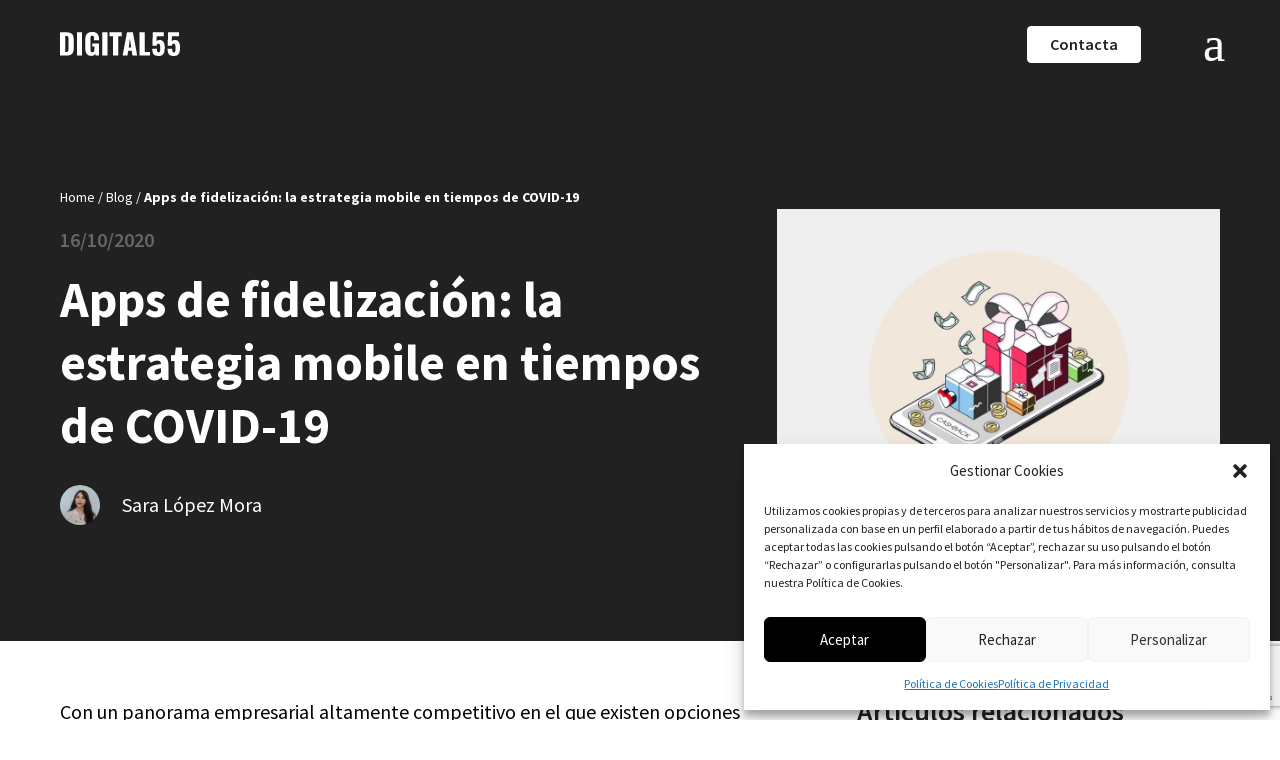

--- FILE ---
content_type: text/html; charset=utf-8
request_url: https://www.google.com/recaptcha/api2/anchor?ar=1&k=6LdoyF8pAAAAAJB3R2jK5Cv2oXKMGDi9iwl6uL4n&co=aHR0cHM6Ly9kaWdpdGFsNTUuY29tOjQ0Mw..&hl=en&v=N67nZn4AqZkNcbeMu4prBgzg&size=invisible&anchor-ms=20000&execute-ms=30000&cb=5uhu8c59o7se
body_size: 48602
content:
<!DOCTYPE HTML><html dir="ltr" lang="en"><head><meta http-equiv="Content-Type" content="text/html; charset=UTF-8">
<meta http-equiv="X-UA-Compatible" content="IE=edge">
<title>reCAPTCHA</title>
<style type="text/css">
/* cyrillic-ext */
@font-face {
  font-family: 'Roboto';
  font-style: normal;
  font-weight: 400;
  font-stretch: 100%;
  src: url(//fonts.gstatic.com/s/roboto/v48/KFO7CnqEu92Fr1ME7kSn66aGLdTylUAMa3GUBHMdazTgWw.woff2) format('woff2');
  unicode-range: U+0460-052F, U+1C80-1C8A, U+20B4, U+2DE0-2DFF, U+A640-A69F, U+FE2E-FE2F;
}
/* cyrillic */
@font-face {
  font-family: 'Roboto';
  font-style: normal;
  font-weight: 400;
  font-stretch: 100%;
  src: url(//fonts.gstatic.com/s/roboto/v48/KFO7CnqEu92Fr1ME7kSn66aGLdTylUAMa3iUBHMdazTgWw.woff2) format('woff2');
  unicode-range: U+0301, U+0400-045F, U+0490-0491, U+04B0-04B1, U+2116;
}
/* greek-ext */
@font-face {
  font-family: 'Roboto';
  font-style: normal;
  font-weight: 400;
  font-stretch: 100%;
  src: url(//fonts.gstatic.com/s/roboto/v48/KFO7CnqEu92Fr1ME7kSn66aGLdTylUAMa3CUBHMdazTgWw.woff2) format('woff2');
  unicode-range: U+1F00-1FFF;
}
/* greek */
@font-face {
  font-family: 'Roboto';
  font-style: normal;
  font-weight: 400;
  font-stretch: 100%;
  src: url(//fonts.gstatic.com/s/roboto/v48/KFO7CnqEu92Fr1ME7kSn66aGLdTylUAMa3-UBHMdazTgWw.woff2) format('woff2');
  unicode-range: U+0370-0377, U+037A-037F, U+0384-038A, U+038C, U+038E-03A1, U+03A3-03FF;
}
/* math */
@font-face {
  font-family: 'Roboto';
  font-style: normal;
  font-weight: 400;
  font-stretch: 100%;
  src: url(//fonts.gstatic.com/s/roboto/v48/KFO7CnqEu92Fr1ME7kSn66aGLdTylUAMawCUBHMdazTgWw.woff2) format('woff2');
  unicode-range: U+0302-0303, U+0305, U+0307-0308, U+0310, U+0312, U+0315, U+031A, U+0326-0327, U+032C, U+032F-0330, U+0332-0333, U+0338, U+033A, U+0346, U+034D, U+0391-03A1, U+03A3-03A9, U+03B1-03C9, U+03D1, U+03D5-03D6, U+03F0-03F1, U+03F4-03F5, U+2016-2017, U+2034-2038, U+203C, U+2040, U+2043, U+2047, U+2050, U+2057, U+205F, U+2070-2071, U+2074-208E, U+2090-209C, U+20D0-20DC, U+20E1, U+20E5-20EF, U+2100-2112, U+2114-2115, U+2117-2121, U+2123-214F, U+2190, U+2192, U+2194-21AE, U+21B0-21E5, U+21F1-21F2, U+21F4-2211, U+2213-2214, U+2216-22FF, U+2308-230B, U+2310, U+2319, U+231C-2321, U+2336-237A, U+237C, U+2395, U+239B-23B7, U+23D0, U+23DC-23E1, U+2474-2475, U+25AF, U+25B3, U+25B7, U+25BD, U+25C1, U+25CA, U+25CC, U+25FB, U+266D-266F, U+27C0-27FF, U+2900-2AFF, U+2B0E-2B11, U+2B30-2B4C, U+2BFE, U+3030, U+FF5B, U+FF5D, U+1D400-1D7FF, U+1EE00-1EEFF;
}
/* symbols */
@font-face {
  font-family: 'Roboto';
  font-style: normal;
  font-weight: 400;
  font-stretch: 100%;
  src: url(//fonts.gstatic.com/s/roboto/v48/KFO7CnqEu92Fr1ME7kSn66aGLdTylUAMaxKUBHMdazTgWw.woff2) format('woff2');
  unicode-range: U+0001-000C, U+000E-001F, U+007F-009F, U+20DD-20E0, U+20E2-20E4, U+2150-218F, U+2190, U+2192, U+2194-2199, U+21AF, U+21E6-21F0, U+21F3, U+2218-2219, U+2299, U+22C4-22C6, U+2300-243F, U+2440-244A, U+2460-24FF, U+25A0-27BF, U+2800-28FF, U+2921-2922, U+2981, U+29BF, U+29EB, U+2B00-2BFF, U+4DC0-4DFF, U+FFF9-FFFB, U+10140-1018E, U+10190-1019C, U+101A0, U+101D0-101FD, U+102E0-102FB, U+10E60-10E7E, U+1D2C0-1D2D3, U+1D2E0-1D37F, U+1F000-1F0FF, U+1F100-1F1AD, U+1F1E6-1F1FF, U+1F30D-1F30F, U+1F315, U+1F31C, U+1F31E, U+1F320-1F32C, U+1F336, U+1F378, U+1F37D, U+1F382, U+1F393-1F39F, U+1F3A7-1F3A8, U+1F3AC-1F3AF, U+1F3C2, U+1F3C4-1F3C6, U+1F3CA-1F3CE, U+1F3D4-1F3E0, U+1F3ED, U+1F3F1-1F3F3, U+1F3F5-1F3F7, U+1F408, U+1F415, U+1F41F, U+1F426, U+1F43F, U+1F441-1F442, U+1F444, U+1F446-1F449, U+1F44C-1F44E, U+1F453, U+1F46A, U+1F47D, U+1F4A3, U+1F4B0, U+1F4B3, U+1F4B9, U+1F4BB, U+1F4BF, U+1F4C8-1F4CB, U+1F4D6, U+1F4DA, U+1F4DF, U+1F4E3-1F4E6, U+1F4EA-1F4ED, U+1F4F7, U+1F4F9-1F4FB, U+1F4FD-1F4FE, U+1F503, U+1F507-1F50B, U+1F50D, U+1F512-1F513, U+1F53E-1F54A, U+1F54F-1F5FA, U+1F610, U+1F650-1F67F, U+1F687, U+1F68D, U+1F691, U+1F694, U+1F698, U+1F6AD, U+1F6B2, U+1F6B9-1F6BA, U+1F6BC, U+1F6C6-1F6CF, U+1F6D3-1F6D7, U+1F6E0-1F6EA, U+1F6F0-1F6F3, U+1F6F7-1F6FC, U+1F700-1F7FF, U+1F800-1F80B, U+1F810-1F847, U+1F850-1F859, U+1F860-1F887, U+1F890-1F8AD, U+1F8B0-1F8BB, U+1F8C0-1F8C1, U+1F900-1F90B, U+1F93B, U+1F946, U+1F984, U+1F996, U+1F9E9, U+1FA00-1FA6F, U+1FA70-1FA7C, U+1FA80-1FA89, U+1FA8F-1FAC6, U+1FACE-1FADC, U+1FADF-1FAE9, U+1FAF0-1FAF8, U+1FB00-1FBFF;
}
/* vietnamese */
@font-face {
  font-family: 'Roboto';
  font-style: normal;
  font-weight: 400;
  font-stretch: 100%;
  src: url(//fonts.gstatic.com/s/roboto/v48/KFO7CnqEu92Fr1ME7kSn66aGLdTylUAMa3OUBHMdazTgWw.woff2) format('woff2');
  unicode-range: U+0102-0103, U+0110-0111, U+0128-0129, U+0168-0169, U+01A0-01A1, U+01AF-01B0, U+0300-0301, U+0303-0304, U+0308-0309, U+0323, U+0329, U+1EA0-1EF9, U+20AB;
}
/* latin-ext */
@font-face {
  font-family: 'Roboto';
  font-style: normal;
  font-weight: 400;
  font-stretch: 100%;
  src: url(//fonts.gstatic.com/s/roboto/v48/KFO7CnqEu92Fr1ME7kSn66aGLdTylUAMa3KUBHMdazTgWw.woff2) format('woff2');
  unicode-range: U+0100-02BA, U+02BD-02C5, U+02C7-02CC, U+02CE-02D7, U+02DD-02FF, U+0304, U+0308, U+0329, U+1D00-1DBF, U+1E00-1E9F, U+1EF2-1EFF, U+2020, U+20A0-20AB, U+20AD-20C0, U+2113, U+2C60-2C7F, U+A720-A7FF;
}
/* latin */
@font-face {
  font-family: 'Roboto';
  font-style: normal;
  font-weight: 400;
  font-stretch: 100%;
  src: url(//fonts.gstatic.com/s/roboto/v48/KFO7CnqEu92Fr1ME7kSn66aGLdTylUAMa3yUBHMdazQ.woff2) format('woff2');
  unicode-range: U+0000-00FF, U+0131, U+0152-0153, U+02BB-02BC, U+02C6, U+02DA, U+02DC, U+0304, U+0308, U+0329, U+2000-206F, U+20AC, U+2122, U+2191, U+2193, U+2212, U+2215, U+FEFF, U+FFFD;
}
/* cyrillic-ext */
@font-face {
  font-family: 'Roboto';
  font-style: normal;
  font-weight: 500;
  font-stretch: 100%;
  src: url(//fonts.gstatic.com/s/roboto/v48/KFO7CnqEu92Fr1ME7kSn66aGLdTylUAMa3GUBHMdazTgWw.woff2) format('woff2');
  unicode-range: U+0460-052F, U+1C80-1C8A, U+20B4, U+2DE0-2DFF, U+A640-A69F, U+FE2E-FE2F;
}
/* cyrillic */
@font-face {
  font-family: 'Roboto';
  font-style: normal;
  font-weight: 500;
  font-stretch: 100%;
  src: url(//fonts.gstatic.com/s/roboto/v48/KFO7CnqEu92Fr1ME7kSn66aGLdTylUAMa3iUBHMdazTgWw.woff2) format('woff2');
  unicode-range: U+0301, U+0400-045F, U+0490-0491, U+04B0-04B1, U+2116;
}
/* greek-ext */
@font-face {
  font-family: 'Roboto';
  font-style: normal;
  font-weight: 500;
  font-stretch: 100%;
  src: url(//fonts.gstatic.com/s/roboto/v48/KFO7CnqEu92Fr1ME7kSn66aGLdTylUAMa3CUBHMdazTgWw.woff2) format('woff2');
  unicode-range: U+1F00-1FFF;
}
/* greek */
@font-face {
  font-family: 'Roboto';
  font-style: normal;
  font-weight: 500;
  font-stretch: 100%;
  src: url(//fonts.gstatic.com/s/roboto/v48/KFO7CnqEu92Fr1ME7kSn66aGLdTylUAMa3-UBHMdazTgWw.woff2) format('woff2');
  unicode-range: U+0370-0377, U+037A-037F, U+0384-038A, U+038C, U+038E-03A1, U+03A3-03FF;
}
/* math */
@font-face {
  font-family: 'Roboto';
  font-style: normal;
  font-weight: 500;
  font-stretch: 100%;
  src: url(//fonts.gstatic.com/s/roboto/v48/KFO7CnqEu92Fr1ME7kSn66aGLdTylUAMawCUBHMdazTgWw.woff2) format('woff2');
  unicode-range: U+0302-0303, U+0305, U+0307-0308, U+0310, U+0312, U+0315, U+031A, U+0326-0327, U+032C, U+032F-0330, U+0332-0333, U+0338, U+033A, U+0346, U+034D, U+0391-03A1, U+03A3-03A9, U+03B1-03C9, U+03D1, U+03D5-03D6, U+03F0-03F1, U+03F4-03F5, U+2016-2017, U+2034-2038, U+203C, U+2040, U+2043, U+2047, U+2050, U+2057, U+205F, U+2070-2071, U+2074-208E, U+2090-209C, U+20D0-20DC, U+20E1, U+20E5-20EF, U+2100-2112, U+2114-2115, U+2117-2121, U+2123-214F, U+2190, U+2192, U+2194-21AE, U+21B0-21E5, U+21F1-21F2, U+21F4-2211, U+2213-2214, U+2216-22FF, U+2308-230B, U+2310, U+2319, U+231C-2321, U+2336-237A, U+237C, U+2395, U+239B-23B7, U+23D0, U+23DC-23E1, U+2474-2475, U+25AF, U+25B3, U+25B7, U+25BD, U+25C1, U+25CA, U+25CC, U+25FB, U+266D-266F, U+27C0-27FF, U+2900-2AFF, U+2B0E-2B11, U+2B30-2B4C, U+2BFE, U+3030, U+FF5B, U+FF5D, U+1D400-1D7FF, U+1EE00-1EEFF;
}
/* symbols */
@font-face {
  font-family: 'Roboto';
  font-style: normal;
  font-weight: 500;
  font-stretch: 100%;
  src: url(//fonts.gstatic.com/s/roboto/v48/KFO7CnqEu92Fr1ME7kSn66aGLdTylUAMaxKUBHMdazTgWw.woff2) format('woff2');
  unicode-range: U+0001-000C, U+000E-001F, U+007F-009F, U+20DD-20E0, U+20E2-20E4, U+2150-218F, U+2190, U+2192, U+2194-2199, U+21AF, U+21E6-21F0, U+21F3, U+2218-2219, U+2299, U+22C4-22C6, U+2300-243F, U+2440-244A, U+2460-24FF, U+25A0-27BF, U+2800-28FF, U+2921-2922, U+2981, U+29BF, U+29EB, U+2B00-2BFF, U+4DC0-4DFF, U+FFF9-FFFB, U+10140-1018E, U+10190-1019C, U+101A0, U+101D0-101FD, U+102E0-102FB, U+10E60-10E7E, U+1D2C0-1D2D3, U+1D2E0-1D37F, U+1F000-1F0FF, U+1F100-1F1AD, U+1F1E6-1F1FF, U+1F30D-1F30F, U+1F315, U+1F31C, U+1F31E, U+1F320-1F32C, U+1F336, U+1F378, U+1F37D, U+1F382, U+1F393-1F39F, U+1F3A7-1F3A8, U+1F3AC-1F3AF, U+1F3C2, U+1F3C4-1F3C6, U+1F3CA-1F3CE, U+1F3D4-1F3E0, U+1F3ED, U+1F3F1-1F3F3, U+1F3F5-1F3F7, U+1F408, U+1F415, U+1F41F, U+1F426, U+1F43F, U+1F441-1F442, U+1F444, U+1F446-1F449, U+1F44C-1F44E, U+1F453, U+1F46A, U+1F47D, U+1F4A3, U+1F4B0, U+1F4B3, U+1F4B9, U+1F4BB, U+1F4BF, U+1F4C8-1F4CB, U+1F4D6, U+1F4DA, U+1F4DF, U+1F4E3-1F4E6, U+1F4EA-1F4ED, U+1F4F7, U+1F4F9-1F4FB, U+1F4FD-1F4FE, U+1F503, U+1F507-1F50B, U+1F50D, U+1F512-1F513, U+1F53E-1F54A, U+1F54F-1F5FA, U+1F610, U+1F650-1F67F, U+1F687, U+1F68D, U+1F691, U+1F694, U+1F698, U+1F6AD, U+1F6B2, U+1F6B9-1F6BA, U+1F6BC, U+1F6C6-1F6CF, U+1F6D3-1F6D7, U+1F6E0-1F6EA, U+1F6F0-1F6F3, U+1F6F7-1F6FC, U+1F700-1F7FF, U+1F800-1F80B, U+1F810-1F847, U+1F850-1F859, U+1F860-1F887, U+1F890-1F8AD, U+1F8B0-1F8BB, U+1F8C0-1F8C1, U+1F900-1F90B, U+1F93B, U+1F946, U+1F984, U+1F996, U+1F9E9, U+1FA00-1FA6F, U+1FA70-1FA7C, U+1FA80-1FA89, U+1FA8F-1FAC6, U+1FACE-1FADC, U+1FADF-1FAE9, U+1FAF0-1FAF8, U+1FB00-1FBFF;
}
/* vietnamese */
@font-face {
  font-family: 'Roboto';
  font-style: normal;
  font-weight: 500;
  font-stretch: 100%;
  src: url(//fonts.gstatic.com/s/roboto/v48/KFO7CnqEu92Fr1ME7kSn66aGLdTylUAMa3OUBHMdazTgWw.woff2) format('woff2');
  unicode-range: U+0102-0103, U+0110-0111, U+0128-0129, U+0168-0169, U+01A0-01A1, U+01AF-01B0, U+0300-0301, U+0303-0304, U+0308-0309, U+0323, U+0329, U+1EA0-1EF9, U+20AB;
}
/* latin-ext */
@font-face {
  font-family: 'Roboto';
  font-style: normal;
  font-weight: 500;
  font-stretch: 100%;
  src: url(//fonts.gstatic.com/s/roboto/v48/KFO7CnqEu92Fr1ME7kSn66aGLdTylUAMa3KUBHMdazTgWw.woff2) format('woff2');
  unicode-range: U+0100-02BA, U+02BD-02C5, U+02C7-02CC, U+02CE-02D7, U+02DD-02FF, U+0304, U+0308, U+0329, U+1D00-1DBF, U+1E00-1E9F, U+1EF2-1EFF, U+2020, U+20A0-20AB, U+20AD-20C0, U+2113, U+2C60-2C7F, U+A720-A7FF;
}
/* latin */
@font-face {
  font-family: 'Roboto';
  font-style: normal;
  font-weight: 500;
  font-stretch: 100%;
  src: url(//fonts.gstatic.com/s/roboto/v48/KFO7CnqEu92Fr1ME7kSn66aGLdTylUAMa3yUBHMdazQ.woff2) format('woff2');
  unicode-range: U+0000-00FF, U+0131, U+0152-0153, U+02BB-02BC, U+02C6, U+02DA, U+02DC, U+0304, U+0308, U+0329, U+2000-206F, U+20AC, U+2122, U+2191, U+2193, U+2212, U+2215, U+FEFF, U+FFFD;
}
/* cyrillic-ext */
@font-face {
  font-family: 'Roboto';
  font-style: normal;
  font-weight: 900;
  font-stretch: 100%;
  src: url(//fonts.gstatic.com/s/roboto/v48/KFO7CnqEu92Fr1ME7kSn66aGLdTylUAMa3GUBHMdazTgWw.woff2) format('woff2');
  unicode-range: U+0460-052F, U+1C80-1C8A, U+20B4, U+2DE0-2DFF, U+A640-A69F, U+FE2E-FE2F;
}
/* cyrillic */
@font-face {
  font-family: 'Roboto';
  font-style: normal;
  font-weight: 900;
  font-stretch: 100%;
  src: url(//fonts.gstatic.com/s/roboto/v48/KFO7CnqEu92Fr1ME7kSn66aGLdTylUAMa3iUBHMdazTgWw.woff2) format('woff2');
  unicode-range: U+0301, U+0400-045F, U+0490-0491, U+04B0-04B1, U+2116;
}
/* greek-ext */
@font-face {
  font-family: 'Roboto';
  font-style: normal;
  font-weight: 900;
  font-stretch: 100%;
  src: url(//fonts.gstatic.com/s/roboto/v48/KFO7CnqEu92Fr1ME7kSn66aGLdTylUAMa3CUBHMdazTgWw.woff2) format('woff2');
  unicode-range: U+1F00-1FFF;
}
/* greek */
@font-face {
  font-family: 'Roboto';
  font-style: normal;
  font-weight: 900;
  font-stretch: 100%;
  src: url(//fonts.gstatic.com/s/roboto/v48/KFO7CnqEu92Fr1ME7kSn66aGLdTylUAMa3-UBHMdazTgWw.woff2) format('woff2');
  unicode-range: U+0370-0377, U+037A-037F, U+0384-038A, U+038C, U+038E-03A1, U+03A3-03FF;
}
/* math */
@font-face {
  font-family: 'Roboto';
  font-style: normal;
  font-weight: 900;
  font-stretch: 100%;
  src: url(//fonts.gstatic.com/s/roboto/v48/KFO7CnqEu92Fr1ME7kSn66aGLdTylUAMawCUBHMdazTgWw.woff2) format('woff2');
  unicode-range: U+0302-0303, U+0305, U+0307-0308, U+0310, U+0312, U+0315, U+031A, U+0326-0327, U+032C, U+032F-0330, U+0332-0333, U+0338, U+033A, U+0346, U+034D, U+0391-03A1, U+03A3-03A9, U+03B1-03C9, U+03D1, U+03D5-03D6, U+03F0-03F1, U+03F4-03F5, U+2016-2017, U+2034-2038, U+203C, U+2040, U+2043, U+2047, U+2050, U+2057, U+205F, U+2070-2071, U+2074-208E, U+2090-209C, U+20D0-20DC, U+20E1, U+20E5-20EF, U+2100-2112, U+2114-2115, U+2117-2121, U+2123-214F, U+2190, U+2192, U+2194-21AE, U+21B0-21E5, U+21F1-21F2, U+21F4-2211, U+2213-2214, U+2216-22FF, U+2308-230B, U+2310, U+2319, U+231C-2321, U+2336-237A, U+237C, U+2395, U+239B-23B7, U+23D0, U+23DC-23E1, U+2474-2475, U+25AF, U+25B3, U+25B7, U+25BD, U+25C1, U+25CA, U+25CC, U+25FB, U+266D-266F, U+27C0-27FF, U+2900-2AFF, U+2B0E-2B11, U+2B30-2B4C, U+2BFE, U+3030, U+FF5B, U+FF5D, U+1D400-1D7FF, U+1EE00-1EEFF;
}
/* symbols */
@font-face {
  font-family: 'Roboto';
  font-style: normal;
  font-weight: 900;
  font-stretch: 100%;
  src: url(//fonts.gstatic.com/s/roboto/v48/KFO7CnqEu92Fr1ME7kSn66aGLdTylUAMaxKUBHMdazTgWw.woff2) format('woff2');
  unicode-range: U+0001-000C, U+000E-001F, U+007F-009F, U+20DD-20E0, U+20E2-20E4, U+2150-218F, U+2190, U+2192, U+2194-2199, U+21AF, U+21E6-21F0, U+21F3, U+2218-2219, U+2299, U+22C4-22C6, U+2300-243F, U+2440-244A, U+2460-24FF, U+25A0-27BF, U+2800-28FF, U+2921-2922, U+2981, U+29BF, U+29EB, U+2B00-2BFF, U+4DC0-4DFF, U+FFF9-FFFB, U+10140-1018E, U+10190-1019C, U+101A0, U+101D0-101FD, U+102E0-102FB, U+10E60-10E7E, U+1D2C0-1D2D3, U+1D2E0-1D37F, U+1F000-1F0FF, U+1F100-1F1AD, U+1F1E6-1F1FF, U+1F30D-1F30F, U+1F315, U+1F31C, U+1F31E, U+1F320-1F32C, U+1F336, U+1F378, U+1F37D, U+1F382, U+1F393-1F39F, U+1F3A7-1F3A8, U+1F3AC-1F3AF, U+1F3C2, U+1F3C4-1F3C6, U+1F3CA-1F3CE, U+1F3D4-1F3E0, U+1F3ED, U+1F3F1-1F3F3, U+1F3F5-1F3F7, U+1F408, U+1F415, U+1F41F, U+1F426, U+1F43F, U+1F441-1F442, U+1F444, U+1F446-1F449, U+1F44C-1F44E, U+1F453, U+1F46A, U+1F47D, U+1F4A3, U+1F4B0, U+1F4B3, U+1F4B9, U+1F4BB, U+1F4BF, U+1F4C8-1F4CB, U+1F4D6, U+1F4DA, U+1F4DF, U+1F4E3-1F4E6, U+1F4EA-1F4ED, U+1F4F7, U+1F4F9-1F4FB, U+1F4FD-1F4FE, U+1F503, U+1F507-1F50B, U+1F50D, U+1F512-1F513, U+1F53E-1F54A, U+1F54F-1F5FA, U+1F610, U+1F650-1F67F, U+1F687, U+1F68D, U+1F691, U+1F694, U+1F698, U+1F6AD, U+1F6B2, U+1F6B9-1F6BA, U+1F6BC, U+1F6C6-1F6CF, U+1F6D3-1F6D7, U+1F6E0-1F6EA, U+1F6F0-1F6F3, U+1F6F7-1F6FC, U+1F700-1F7FF, U+1F800-1F80B, U+1F810-1F847, U+1F850-1F859, U+1F860-1F887, U+1F890-1F8AD, U+1F8B0-1F8BB, U+1F8C0-1F8C1, U+1F900-1F90B, U+1F93B, U+1F946, U+1F984, U+1F996, U+1F9E9, U+1FA00-1FA6F, U+1FA70-1FA7C, U+1FA80-1FA89, U+1FA8F-1FAC6, U+1FACE-1FADC, U+1FADF-1FAE9, U+1FAF0-1FAF8, U+1FB00-1FBFF;
}
/* vietnamese */
@font-face {
  font-family: 'Roboto';
  font-style: normal;
  font-weight: 900;
  font-stretch: 100%;
  src: url(//fonts.gstatic.com/s/roboto/v48/KFO7CnqEu92Fr1ME7kSn66aGLdTylUAMa3OUBHMdazTgWw.woff2) format('woff2');
  unicode-range: U+0102-0103, U+0110-0111, U+0128-0129, U+0168-0169, U+01A0-01A1, U+01AF-01B0, U+0300-0301, U+0303-0304, U+0308-0309, U+0323, U+0329, U+1EA0-1EF9, U+20AB;
}
/* latin-ext */
@font-face {
  font-family: 'Roboto';
  font-style: normal;
  font-weight: 900;
  font-stretch: 100%;
  src: url(//fonts.gstatic.com/s/roboto/v48/KFO7CnqEu92Fr1ME7kSn66aGLdTylUAMa3KUBHMdazTgWw.woff2) format('woff2');
  unicode-range: U+0100-02BA, U+02BD-02C5, U+02C7-02CC, U+02CE-02D7, U+02DD-02FF, U+0304, U+0308, U+0329, U+1D00-1DBF, U+1E00-1E9F, U+1EF2-1EFF, U+2020, U+20A0-20AB, U+20AD-20C0, U+2113, U+2C60-2C7F, U+A720-A7FF;
}
/* latin */
@font-face {
  font-family: 'Roboto';
  font-style: normal;
  font-weight: 900;
  font-stretch: 100%;
  src: url(//fonts.gstatic.com/s/roboto/v48/KFO7CnqEu92Fr1ME7kSn66aGLdTylUAMa3yUBHMdazQ.woff2) format('woff2');
  unicode-range: U+0000-00FF, U+0131, U+0152-0153, U+02BB-02BC, U+02C6, U+02DA, U+02DC, U+0304, U+0308, U+0329, U+2000-206F, U+20AC, U+2122, U+2191, U+2193, U+2212, U+2215, U+FEFF, U+FFFD;
}

</style>
<link rel="stylesheet" type="text/css" href="https://www.gstatic.com/recaptcha/releases/N67nZn4AqZkNcbeMu4prBgzg/styles__ltr.css">
<script nonce="WRdtc04F48mHeVBjsRhzCg" type="text/javascript">window['__recaptcha_api'] = 'https://www.google.com/recaptcha/api2/';</script>
<script type="text/javascript" src="https://www.gstatic.com/recaptcha/releases/N67nZn4AqZkNcbeMu4prBgzg/recaptcha__en.js" nonce="WRdtc04F48mHeVBjsRhzCg">
      
    </script></head>
<body><div id="rc-anchor-alert" class="rc-anchor-alert"></div>
<input type="hidden" id="recaptcha-token" value="[base64]">
<script type="text/javascript" nonce="WRdtc04F48mHeVBjsRhzCg">
      recaptcha.anchor.Main.init("[\x22ainput\x22,[\x22bgdata\x22,\x22\x22,\[base64]/[base64]/[base64]/[base64]/[base64]/UltsKytdPUU6KEU8MjA0OD9SW2wrK109RT4+NnwxOTI6KChFJjY0NTEyKT09NTUyOTYmJk0rMTxjLmxlbmd0aCYmKGMuY2hhckNvZGVBdChNKzEpJjY0NTEyKT09NTYzMjA/[base64]/[base64]/[base64]/[base64]/[base64]/[base64]/[base64]\x22,\[base64]\\u003d\\u003d\x22,\[base64]/TmzDssKXwrBMQWFPwrFAZ8OlwpZMasOewrnDvHEseVczw5wjwp0uB3c/fsOOYMKSARDDm8OAwqrCh1hbPMKVSFIswpfDmsK/C8KbZsKKwqVawrLCujokwrc3eG/DvG8Pw4U3E0TCo8OhZBV+eFbDksOKUi7CvzvDvRB3dhJewpHDgX3DjVNTwrPDljsmwo0MwoIMGsOgw5FdE0LDq8KTw71wOjotPMO/[base64]/MsOkw6DCqDTDmAfCoi7CiWJ0woVkV11sw6zCm8KZdBLDhcOuw7bCsWVzwokow6nDrhHCrcKsG8KBwqLDvcK7w4DCn0DDn8O3wrFjGU7Dn8KJwp3DiDx2w7hXKS7DrjliTsO0w5LDgGRcw7p6LXvDp8KtU3JgY0IWw43CtMORS17DrRJXwq0uw5/CqcOdTcK/BMKEw69nw6tQOcKBwo7CrcKqaSbCkl3DjjU2wqbCvS5KGcKzSDxaHmZQwovCtsK7OWR2YA/CpMKkwo5Nw5rCuMOJYcOZYMKAw5TCgiZ9K1fDkzYKwq4Mw6bDjsOmUA5hwrzClUlxw6jCiMOKD8OleMKFRApKw5rDkzrCtXPConF4WcKqw6BtaTEbwqVSfibCmTcKesKFwrzCrxFUw6fCgDfCp8OtwqjDiBDDvcK3MMKww7XCoyPDq8OEwozCnE/Cvz9QwrI/[base64]/CjR7DisOFwqNSLjnCk8KIwonDmkdifcOaw5jDvsK4f0fDl8ORwoAQMlRRwrU8w5TDgcO9HcOuworCmsKBw6U0w4pAwpNXw4LDrcK4SMOLfArCtMKycnMVBUbCiHdCRR/ChsK0UsOfwqgFw7p0w5Itw7vCicOJwpZPw7/CisKPw75Aw4vDlMOwwosfCsOTDsK4esOqPFRdJyPCrMOMA8K0w5PDkMKqw6DCvXEvwrTDr1AnAGnCgV/[base64]/Dg8O6woY/woBFwo5HeG4lRcK3Kl7Cm8KBT8KqF2FNHhfCiyIFwpjDsXAAHcKxw4V1wqVsw4MuwoZpeVxHOsO7TcOhw7d+wqQiw5HDpcKlTcKuwodYIkwAUsKJwpV8DC9iZAQ/w4zDhsOdGcK9NcOcMB/CiTnDp8OHAsKPLGZ8w7DDvcO/RMO7w4UoMMKfO0/CuMOcwoHDkWnCp2oBw4bCjMKUw5MYeE9OCcKUBTXCjxHDnnlEwpbCicOLw5bDs0LDmyJDYj1oQsKDwp9/GMObw51Cw4FIK8KBw4zDkcOXw4dowpLCoScXKjTCq8Onw5lReMKJw4HDt8KDw5rCmRIcwqxoaDoNelg0w4ZMwrNhw7xIGMKANcOew47DiGplC8Olw6vDm8OdOHdqw6/[base64]/[base64]/DkX/DgMOjwp0uw5hqwozCrcO9w4rCvw5nw5ZZwpN4w67CgjbDgWVCbVNgPcKvwo4iR8Ogw5LDkk7DrsOBwqxaYsO/CnDCt8K3GR08VyIVwqR4wpMdY17CvsOZek3DkcKlClsqwr0wBcOCw4bCqibCi3/ClSnDs8K0wqzCj8OOasKWb3PDkXsRw6dRYMKgw7gxw4xQEMO4FEHDkcOVXsOaw47DrMKtAGQUDcOiwprDgEYvwo/[base64]/[base64]/Drz3DrMOxw64vw6onw5zDqzF7flXChnvDonVrIS4fS8KYwrNTUsOewqTCm8OuDcO0wq7DlsOWHzEIGjnCl8Kuw7cXR0XDphoreAE7GMOePDnCjcKsw7INQiN1Yg7DocKAFMKtNMK2wrTDk8OVK0zDkU7DnQAvw7TClcOlQXvCswY3Y0LDvyMuw6UKH8O6QB/DmRjDmsK+DH8rMX3ClUIkw44EdHEFwrt5wosUQ0jDi8O7wpLCjW4+NsKCF8KEFcOkEU9NMsKPNMOTwqcEw4vDtyRBNR/[base64]/DjcOlRsOoP8OIHsK6JD03Yyx9wpXCmcK3Y1llw5fCo0XCi8OIw6bDnFvClWkCw5VnwrAUKcK1wqvDoHcxwoHDkVnCnsKmBsO9w649OMKdSTRBVcKhw7lqwq7CmgrDpsOMwoDDicKzw7tAw6LDhUnCrcKYM8K4wpHCi8OVwprCqk/CpVN7LGLCuzEOw4YPw6LDtWjDoMKswovDuTsbBsK4w5XDk8KhG8O4wqI8w47DtcONw5DDlcOUwq/DlcOtOQQDZWICw71NN8OmCMK6QBZAfGFcw5DDucONwqY5wprDrihJwrUHwqDDug/DlgxuwqHCgwrDhMKIQi5DXyrCp8KvWMO3wqklWsKPwoLCnW7Cu8KHD8KaHhXCiCshwpTCnA/CiSQzY8OIw7LDqG3CvMOaH8KoTGggQcOgw4spJAjDmhfCr1QyMcKfKsK5wpHDjjnCqsOZXiPDgxDCrnscaMKHwobCvgbCohfChE/Dmk7Dk0LCiBptMTjCr8KmH8OZwpvCmMO8ZwQHwrTDusO2wrNhSDJOEMKAwrs5MsK7w7Exw4DDt8K/QkgvwofCkB8sw57Dvk5JwoYpwppaY2zCs8O5w7vCpcOUCS7CuULCksKSI8O5wo9lWXbDgHfDuAwjYcOgw7MrRMOWaBjCsnTDiDV3w6lSFxvDpcKVwpIJw7jDrhzDizpTJwghPMOPZzRZw5FqKcOEw6M4woRbcDkww7oiw6/Dq8OrMcOTw4XCuAvDtBgRTE/DvMOyITRcwonCrDfCkcKsw4APRRHDgcO8Lj7CgMO6AG8nWMKfSsOUw5hmRW7DqsOcwrTDnRjCrcO/bMKDN8K6fsOeISEnUsOUwqzCtQt0woUWOAvDuwTDk23CrsO0OVcXw6XDs8KfwpLCpMO1w6YzwrIpwpoHw6JLwoggwqvDq8KVw6FcwpBMbUvCscO1wo8mwqIaw4gdGMKzHcKvw4TDicOtw7FnBG/DgMOIw47CuUHDncKtw6DCqsOpw4QAW8OoEcKhVMO5RcKlwqIYRsOpXiZww5rDuBcTwoNiw43DihDDqsOgU8OINn3DrsOFw7jDqAocwpRnOhIHw7IaQMKQH8OGwphGZRlawr1VZBvCgUs/Z8OJXk02VsK8w6TClChzWMKiUsK6bMOlCTfDtHbDlsOawp7CjMK/wqzDvcOmWsKOwrglYMO4w6o/wpvCoj4bwqZDw57Dr3XDiAshA8OKIMOGcyxuwpEqbcKZHsOFcAJrJFvDjy/ClULCsTvDncOENsKKwpPDnFBew4kFH8K7EzrDu8KQw4FQeFNxw5cxw71vSMOfwqANIkfDrR81wqpjwoQ8T20Zw4jDisKcXSnDqALCuMK3IcK5HsKyIgRLUsKlwojCncKswo0sa8K7w6hoAHMOdBTDm8KSwrNUwq47KsOqw6sfAkxaODTDuBR/[base64]/Dh8O3OsK/PsKrwpnCjMKcIxfDrMKZw73Clwsow4Q1w6fCpcKIb8KMDsOcbAA7wqUzcMOJLCw7wpzDskHCqWZgw6lmKibCicKfYHA8GwXChsKVw4Q5DcOVw4jCpMOdwpjCkxIFXWXCo8KjwrrDvXsZwpbDhsODwoQxwoPDnMOkwr3CscKYFTAswp7CtUPCvH42wr/Dg8K/wqU/aMK3w79RKcKiw6kqCMKpwobCl8KHcMOjO8Kuw4bCgETDg8Kgw7cqR8OsHsK3OMOkw53CuMKXNcO2aC7DjmIsw7J9wqfDo8K/[base64]/w6zDszNzw5kDEQgsOXBjwqsVVlILBkkPFn/CojVkw4nCtnPCv8KLw7/[base64]/[base64]/[base64]/[base64]/CocOOw5MBw5Jnw6TDu07CqAovwol2UBbDnsKQLT7Do8O2KyPClcKXcsKCCE/DgMOxwqTDmQg6I8OnwpTCqg8twodQwqbDjDwgw4QuUX1ZccO7wrV+w5gmw50zD1V/w7gxwr14aTs0D8OswrfDqmRDwppzSyU6VFnDmsOyw7NabcOwE8OVCsKCAMOnw7HDlBExw7jDgsKOOMK5wrYQJsOWeSF5EGNJwqJqwpJ8FMO1MBzDlx0KesKhwp3CisKWwqYlXFjDhcKtXlR7DcK6wqbCnsKhw57DpsOkwprDvcOBw5fCsHxMX8K/wrA1W3tWw6nCkS3CvsKFw4/DscK4UcOswqnCocKYwprCvQQgwq0ZcsONwoMowrVfw7rDsMO8UGnCslXCgQgLwppNO8KSworCpsKQQ8O/w4nCrsKhw6N/NSvDgMKewpjDqMKOeFPDtQVTwo/DhjQ+w7vCiWzCgHVyUnt/VsO3BHl3B0TDp0zDrMKlwrbCp8OIOHnCrEjCoj03SQzCosOrw61Xw7NewqhrwohXawTCpH/DnsOSe8OfIsKVQWUjwoXCjlIUw5/ChG/CvMKSEMOBPiXDlcOnw63DoMKuw5hSwpLCqsOAw6LChn5Bwp5OG0zCicKvw7LCucK5ZSleZAMywpZ6QsKVwooYAsOuwrfDqsOcwrfDqsKtwp9nw6rDuMOiw4pDwrRCwqDCnA8QecK/eVNIwozDocKMwpJYw5hXw5DDuD01bsKgFMO/[base64]/[base64]/wrk/FcKAwr1WwqtWwq5NdMKJwrrClsOcwoQtZcKhTMOyVxTDo8K+wrPDocOHwrnCmG4eWsK1wqfDrEA0w43DocO/U8Ojw6fDhMOuRmtpw53CgSZTw7zCgMKoYngXTsOfcRrDpcOEw4jDlhBCOMK/J0PDk8KBWDwgfcOYZkhMw6LCvHYPw4R1JXLDlcOpwq/DvcOZw7/DgMOfcsObw63Cu8KQdMO9w5TDgcKjwofDhHYRYMOGwoLCr8Otw6x/MwQtM8OhwpjDjEdpw4h0wqPDkxAnw77Dm27Cn8O8wqTDsMOCwp/CtcKAfMOUOMKEX8OGwqRAwpZ3wrFVw73CisKAw6guZsO1UGjCuiLCsxvDqcKEwpbCpnXCnMO1dC94YSbCoijDj8OyAcKbXn7CucKOM3I0b8O9dlvCocOpMcOZw7JsYWQtw4LDrsKswp/DtygwwojDhsKwNsO7B8OKRR/[base64]/DlcKfwqBUw6EGV8KMwpMiwpvCoChDE8O5w5LCmyxaw6nChsO9PjNKw75WwpXCk8KPwo86D8KswrocwovDtcOcEcODAsOLw7tOIhTCgcKrw7MiH0jDsjDChHogw67DsRUpwqHCoMK3BsKJJRUkwq7DrMKFGk/DgcKAL27DjFDDnhfDqTggDcO6M8KkbsOaw6Few7EZwpzDgMKWwq/CuQTCmsOuwrgfw67DhlzChkFOKUspGTvDgMKywoIfHsOwwohKw7AGwoIFQcKdw4TCtMOSRDdYGMOIwqt/w5PCtCZbb8OSamXDjsO5DMOxWsO+wo8Sw5ZiAMKGGMKfEsKWw4rCl8Kxw6HCuMOGHy/CpMK3wpN4w6zDr1cEwoNXwrbDoAcfwpLCpkdmwoHDtsKgDgQ7RcKWw6hqaljDrUjCgMKUwoc8wpvCmlvDrMKdw7AXYBsrwqYGwqLCp8KuWsOiwqTDlMK7w70cw5PCn8OWwpUTL8OnwpgQw4rClCkmTh4Iw7bCj2Arw5/DkMKxJsOtw41hGsOJL8O7wqw0w6bDi8OHwqLDkUDDgAvDtSLDvQHCncOOakjDq8Odw6JuZ2HCnD/CnDvDtDbDixoCwqXCpcK3el4Ywr8zw5XDlcOowpI6A8KAaMKGw5w4wop4Q8Kxwr/CssOvw4JhYcOuZz7CvDPDgMK6WUHCtz1LHsOMwrwCw5TCocKsOjTCgw4lJcOUBcK7DFtiw7AxQ8OjN8OXa8OEwqJywoNARcOUw686FQl4wqdsSsKmwqhbw79xw4LCjlssIcO6wpscw6o1w7jDrsOVwpbCgsOoQ8OBRwcWwrR4RcOSwrHCsBbCpMK/[base64]/wqQKQsORw4/DrhocN8OGwr3CusOrw5jDhV4+XsKTLcKKwrAsDHgVw5k/[base64]/aMO3wqrDnyoBw6ZawpXDjmFhcsKFTGxAw6nCqDfChcOZU8Otb8OZw4zCg8KMQsKGwo/[base64]/wobClMKxwqVCb8Ojwo/CkQsJwprDhcOZSnTCm01lQznDjV7CqsOgw7F5PyPDk2/DrcOjwpwwwqjDqVbDuwo4wpPCggDClcOfHkV5RmrCgCDDtMO4wrjCncKwbGnDtnHDr8OOcMONw6/CtiVKw4czOcKLbwlCR8Ohw5N8wqzDj3lsa8KLGUtvw4vDqMKBwqTDtMKswoDCgsKvw68xL8K8woNow6XCg8KhI2wiw7bDv8Kbwp/ChcK9aMKHw7QKHnRnw6A/[base64]/[base64]/CoMOjwofCkjbDlcOWw4FLwpvDi8Ojw7QWw6R3wr3Dqz7CosOBPmsUYsKJEhQtG8ORwoTCt8Obw4/CjcKvw4LCncKnZ2PDusKbwqTDusO2OU4tw5okKQhEIsO3H8OfYcKBwoVRwqpDITg2w63DvwpZwqAlw4bCsDA/w4jChMK0wrTDuzttLH8hNjjDiMOpECs1wr5Qa8KTw757XsOrBcK6w6rDpDnDvsOPw6PCoAVawpvCoyXCn8KnaMKCwoHClRlJw4JhOsOow4hQR2nChlEDR8OPwpXDusOww7nCqkZawrclOG/CuFLCrG7ChcOcZA8Yw5bDqcOXw63DjsKgwpPCn8OLAj/CosKUwoPDlXkRwovCmH/DisOJXsKYwqTClcK5eSvDqHrCp8K5LsK1wqzCuW9nw7LCp8OIw4Z7GsKqAELCtsKZdF52w5vDihlcQcONwp9fRcKVw7lNw4ouw4sfw60Kd8Kkw5bCpsK6wpzDp8KIIWvDlWDDtW/CkQZjwq7DvQN6ZsKAw71jPsKGMwB9GW9nIsOHwqXDhMKTw4HCs8KfdMOaJGM6KMKFZXcLwo7DjsOLwp3CpsO4w600w7NBNcO6wrLDkAHDkUIOw6Bxw69kwo3CgmgCJ3Ftw5l7w63CjsKba045UsOkw58UHm1/wolfw4RfAXljwpzCkl/DthcxSsKJNSrCt8O5Mml8KxnCs8OVwr3DjDMKU8OBw4PCqSVIFFbDowPDrnE9w44zIMKCw4vCq8KSH2Umw4jCsg7CojZWwrdww7fCmmc4YDQBwprDgcOrdsKOVGTCi0TDuMO7wrnDlGQYUcKiVFrDtCjCj8Kiwo5MTh/CicK5XEdaJybCg8Kewplnw5XDgMOaw6nCssKuwpLCpCvCnUwyGkpqw77CvsKjUTPDmcOyw5pIwrHDv8Oow5XCpMOXw7DCu8OJwqvCrsKPCcOhQMK1wo3DnnJ7w7LCgSwwYMOjCwMiI8O1w79Jwohow6PDo8OFHUZ+w7UORsOIwq5+w4fCrnXCrW/CrmUcwp7Chnddwp1NHWXCmH/DgsO3FMOrQAAvVsK2Q8KublXDrDHDusKQaAXCrsOewq7DvX4BGsOfNsO2w6YcJMOSw5/ClzsJw6zCoMKEIGTDuz7Cg8Ktw7LCjQjDkHZ/ZMOLM33DvSXCjsKJwoc6XsObaxcOb8Kdw4HCoRrDkcOFDsO3w6nDk8Klw5gsTCjDs1rDkXxCw7lDwpLCk8O8w6/DpsKYw67Dij5GesOtcXEqTWjCumE+wrXDqHDCtUzChsOnwpNsw502KcKQYsOIYMOyw65rbAvDnsK2w6lKXcOifz/CtsKQworCocO0cT7Coj1ESMKKw6PDnXfCl3HCozvCo8OeLMOswoolLcOgalNGMMKZwq7CqsK/wphyCknDm8O2w4PCrmHDiC3Ds1cgIsObRcOAwoXCs8OLwpzDrivDncK1fsKJSm7DgMKcwoZ3QH3DnwTDmMKAYRcqw4NTw6JRw55Ow6/DpMOJfsOnw53CpsOyTQkswqAkw5wtbcOLWHplwp5dwoXCkMOmRSscAsO2wrXCk8Onwq/CrREiWcOLC8KAABoSVH/CmkZFw7vDp8OJw6TCssODw6/Ds8KMwpcNwqbDsjgkwoMyNxkUG8KfwpHChzvCrAPDsh9Pw6LDkcOXF2LDvT06bArDqlfCvRNcwp9fwp3Ds8Kpw4LCrkvCnsK4wq/ClsO4w78RP8KnMsOQKBFIAGI4T8KCw7Few4AlwqYLw6E0w5xew7Itw5bDocOnAmtqwq50JyTCqcKDP8Kqw4rCsMO4EcOlEAHDqGPClMOqYS/[base64]/Dm8KYPDLDnAnChMKgK2HDsi7CssOzGsOCX8KWw7HDnMKbwosbw5zChcOzfA7CmT/CnWfCvVFJw7zDlGghFmtNJcOteMKTw4PDncOZF8OiwrJFIcO0wq7Cg8Kqw7fDucOjwpHCphfDnxzCunFJBn7DpzXCoi7CqsOVBcKOQxd+JHHCgcOlMHLDr8K/w6zDk8O8GB00wrnDqDjDrsKsw5New7Q1FMK7ZcKgVsKYFAXDvEHCksOaOmBhw4lRwocswpjDuHsRZW0tOMOlw4xAajXCm8KVfsKkBcKzwotcw6HDkBDCgAPCpTvDkMKXDcKlGG5fI29cQcKmPsOGM8OFOkI/[base64]/bAzDngrDoTMfU8OmbifDhMOtwrLCrS3DgGDCi8KyXWNlworChS7CqwXCqHpYKcKNWsOaDEPDn8Kgwo3DoMKoXTPCnC8WOMOUUcOlwqh7w77Cs8O3McKbw4jCnSrCsC/ChG8DcsKCVDEKw7TCgUZqaMOnwrTCqWDDqWYwwo93woUXE1XCjmjDllLDrCPDiUHCixnCjMOowoAxw45ZwpzCojxCw6d7wprCrGPCh8KQw5bDvsOFMMOuw6dJEAY0wprDjsOBw4MZw67CtcOVMTnDoSjDgxHCnsOnQ8Kfw5Avw5xYwqF/w6E1w50Jw57DmsKof8OYwrXDmMKcZ8KpT8K5F8KyEcOlw6TDlmgYw4orwocswqPDoHzDvWnCngzCgkfDpwXCjiwGIGAxwr/DvhrCmsKtUmwQdl7Dn8K+T37Do2DDikrDpcKOw4TDssOMC2XDlhodwoA+w6RtwpF/[base64]/Cixo3w5LCiSrDsUTDvjpbScO0wpZPw7RUCcKGwqbDvsKZXRHCnDhqXzjCqcOHHsKDwpzDmz7Cq3w8V8KKw5lAwql+GCg7w5LDvcOUT8OPS8KXwqRRwrLDgU/Dh8KhABTCqQbCpsOcwqNwIRjDoUgGwoYsw6V1GnzDtsO0w5RBIlDCsMKcTg/DmB9LwrXCriHDtEXCuyp7wrjDvTXCuwB6D3pIw63CkSDCvcKidxY3NsOLG2jCpMOtw7HDjhjCrMKuQUtVw6JEwrdQUHnDvzDCjsOQw6Y1w4DCsj3DpgBBw6DDlS1TNEVjwoJ0wr/Cs8Obw6kJwoRaccO3XEc0GwpAWH/Cn8K/w5oyw5EZw7TDo8K0FMKYdsONXTrCvEfDkMOJWRoXFWpww4B0FD3CicKIV8Opwo3DoFfCkMOawoLDv8KKwrTDmwTCm8OufnHDgcOHworDiMKnwrDDhcOFIS/ColTDlsOGw6nCgsOIXcK4woXDrnw4CTE6ZMOCX00lE8OUXcOVKVhpwrLChcO5SsKtfl56wr7Do0lKwqUsB8K/w4DDtS4Nw4kmU8K3w5HCm8Kfw5rCtsOPUcKdbSNaPybDucO1w6Ilwp9xVXwsw6LCtFPDncKww5nCisOBwo7CvMOiwpEmWMKHVCHCtlnDlMOCw5s+P8K9P27CtivDmcO/w5jCicKbfzLDlMK/Mw/DvVUvAcKTwp3DjcKhwokrA1MIbEHCu8Kqw54UZMOlF3PDoMKJfmLClMKqwqNcZcOaFcK8IsOdfcKJw7Mbwq7CuQMAw7tww7XDmiYVwonCmF83wr7DhnhGC8OxwrZbw77DinbDgk8Lw6TCgsOuw6/Cl8Kow6FeFlVTAXDDs0YKUcK3YSHDncKjYnBWVMOLwrhDPicmKMKow4DDvwPCpcOAYMOmXMOBFcK9w5pLRykCVicQSQBqw7rDiEUuKSRTw75Mw5UVw4bDngV2ZgFkOU3CmMKHw6R4XSsfLsOpwp/DoD/DvMOfBHbDrRBYEWVtwonCiDEcwpgRZk/[base64]/CqXFywpIjIEbCrBMYwprCgcOgw7ofF1fCqTjDq8KpPcO0wrbDrDxiJ8OjwrDCscKYPTENwqvCgsOoUcOzwqDDnwvDpHMAC8K/w6DDnMKyTsKcwpwIw7lJCSjCisKEHkFSfwbDkHjDiMKIw7zCv8OPw5zCr8OWWsKTwofDgjrDulPDjmwNw7fDpMO4Q8OmF8KcHh4zwoc8w7cUXAPDqi9aw77ClRHCuUhTwojDowHCumhCw6jCvyYcw50Awq/DvRHCqzE6w5vCnVRuEHNRXl3DiDccL8O+dlfCvMK9Z8OWwp0jG8KRwqrDk8OHw4zDgUjCpVwuYTRPECo4wr3Dr2Z1aC7Ck052wpbCjMOUw5hiP8OxwrfDjxsnCMKaQ2/CnnXDhlsJw4nCisO+bRVYw6XDsDLCvsObGcK6w7IswpY3w74CV8OaPcKsw5PDssKTNCF0w5XDscKGw7kSRcOqw47CuTjCq8O1w48Tw4rDocKwwq3CisKjw43DvsKUw4RTw7TDn8OQdnskdMOlwonDksODwooAFgtuwq5GXh7CtybDgMKLw4/CscKLCMK8SF3ChyhywpB4w5lwwpnDkCHDoMKhSQjDi3rDscKWwoHDrDbDnGXCm8Krw7xiKx/Cv1QzwrF0w5B3w59kDMOwCh92w5DCgsKow43CiCfCkCTCvWDDj07DpAZXdcOjL31wAcKswqHDty0Xw7HCjlfDpcKFBsK8Mn3DucKQw6LCtQ/CmAUGw7jChh4Tb3NIwr96OcOfPMKFw4bCsmPCq2rCkMKPdMKyFhh+axgvw6XDicOGw5/Cs3UdTlHDnkUWJsO7LCxmcQHDgnvDiCI/wqM/wohyQ8KzwqI1wpUDwqo8W8OHU18gGRbDo3/[base64]/CqcO9N8OFw6xJU8Klw5jCq1Vbw6w7RxcewoDCs1XDncOewpbCnMKPFiRQw7XDlcOPwq3CmWjDpnF7wrBvYcOiYsOOwq/Cq8KYwrbCqgDCv8KkV8KdIMKuwoLDuGFOfxkoBsKQf8ObX8Kjwr7Dm8OYw6IAw6Z3wrDCvCE6wrjCq23Din3ClmDCuWclw6DDs8KtP8KYw5teahsjwojChsOhcQnCnXVNwqAcw7RaaMKce2kfTMKtEXvDozJAwp0pwqXDp8OseMKzAsOfwpVfw7/CvsOiPMKbDcO+EMO6NBU0woTDv8KCMCDCmkLDosOYXl8eVhkbGBjCmcOzPsOOw7hUFsOnw71HA3fCkSLCqCzCpH7CtMOJbxnDoMKZOsKgw6YCZ8K/PA/[base64]/CnMKUw615wrwhEAvDmRwawrtwwrB/IgRew6fCjcKxMcOqCQjDpHJwwoPCtsOgw4LDunp6w6nDm8KpBcKXfj4Zaj/Dj0gIRcKAwrvDuGkuJRtcQwTCpQ7DnAMVwqY2bkPCmhLDvWJ9HMOSw6DCp0PDscOsZlRqw4tpIGFpw4DDt8Oxw6Jnwr9cw7gFwo7DkgoPVG/Cj1UNRMK/PsKZwp3Djj3CuTTChSgDUcKmw6dZEiHCiMO0wpLCnDTCvcKMw4jDsW0sDirDuj7Dn8KPwp8tw5DCo1NDwrzDqGU8w5/DmWwaK8KWZ8KVOMKWwr5+w5vDmcOpFFbDiD/Dkx3CjWTDu0XDkG7CglTCtMKjBMORC8OFNcOdaVDDkVd/[base64]/[base64]/DqVzDnsOqwqt5w4YRL8Oxw5wSY8Kbw7nCnsKhwpHCmh3DmcKGwqZCw7BCwqNsJ8Obw74ow67DiAQ8X2LDkMO/woURe2dHw4LDkDnCssKaw7Qlw5bDqjPDmCFibkrDmGTDr150F2LDmnHCmMK1wqTDn8Kpw7snG8OsAsOawpHDiADCqgjCoR/[base64]/[base64]/[base64]/DpVAgw6E2HcKRdn4yRsOJw6hLwpxISTYKIcKsw6IPFsOoIsKiQcOwagnCvcOjwqtUw7HDk8O5w4nDhcODRgrCgMKsD8O2HcOcBTnDsH7Cr8Oyw7HDrsKowoF6w73DisOZw6TDocOpYkF5D8K/wqpiw7DCrCVSeX7Cqm0Ob8OEw4fDkMO2w5UvHsK0KcOaSMK6w73CuwpkP8OYw5fDlGfDgcORbgQxwr/DjT4uWcOKXkHCl8Kbw7ggwpBhwq3DhTlvw7/DvsKtw5jDsm1Kwr/Dk8OaQkBmwobCmMK6ScKGwpNpQBNywoQcw6PDnW1bw5TCtBdUJx7DuSzDmj3DkcKhW8OCwokmKgTCl0LCr1zCvEfCugYSwpIWwrtHw57DkxDDvibDqsOxfUTDkSjDkcKrfMKbJFgJMGjDmyo4wqnCgsOnw7zCmMOxw6fDsH3ChjHDhHTCkGTDv8KGfMKCw4kvwrF/bkVewobCs0wYw40tAlBCw41sBsKKTCvCoFdXwrArZsOhKsKtwqUUw6bDoMOvc8O/[base64]/woEaw7bDh3s7VjXCksKxXsKjw45jScOUVMKueRbDucOpP2Umwp7DlsKPZsK6NkfDigjCscKrEMK8WMOpR8O3wo1Mw6/CklR8w78RbsOWw6TCgcOsRgAQw57CpMOeL8KjWXZkwpFgTMKdwo82OMO2OcOFwr8Vw4TDtH8AO8KVEcKMD2/DosO5SsOQw5jCjABPMGsaXEYsIhYyw6TDnRpxcsKXw4DDuMOKw4PDgMO9ScOCwq3DisOCw5/DiwxMa8ObNwbDl8Ozw68LwqbDlMK0P8OCSTPDmCnCtnlpw6/Cr8K9w6FjGUQIHMOvD3zCtsOAwqbDlD5PWMORQ2bDmS5ewqXCnsOHXx7DmC0Gw5DCqV/CqSlUIHzCgjgFIisgG8Kbw63DuBfDm8KDWWRZwpJnwoPDpEgBB8KgIwzDoTBCw4LCmGwwYMOgw47CmRFtcQTCtMKEZgoIYSfCuWVMw7pGw5wvIGZGw7wXKcOCd8KDIiocU2N+w6TDh8KBb0DDtyA/aSTClXpsHMKlCsKAwpF1XkFzw78Cw4DDnWLCqMK7w7JgRU/DucKoa1jCkgU7w7t2DT1oKhlSwqrDosO9w5LDmcKxw6TDqgbCuHZNRsOxwo1oE8KiCWLCvUNdwqnCqsKdwq/Dj8OTw67DpCzCjUXDlcOVwoMlwozCmcOoXkZ7dMKMw6rCk2nDsALCtzbCicKaBxBoPksgeG1LwqEUw552w7rCtcOqwpo0w7nCiV3DlknDtzttNcKRKxlNK8KyCMK/wqvDnMKAVWsDw7jDu8K/wopcwq3DhcKKU2jDksKuQiTDul4RwqQrRMKJXEwfwqU7w5MAw63DqBvDlFZDwqbDjsOvw4hiZMOWwqDDi8KZwqfDoWTCkSdbeRbCq8O6SCc0w6thwrJMw6vDggleMMKIRmMEZFPCvMOVwrvDsm1GwqwiNBsxCyB/w7d5JBEAw5d4w7gSeTZmwr3DgMO/[base64]/[base64]/CksOmeMK/D8OKcUvCmcK6VMOvM2xWw7BYw4XDo0LDo8Ouw61KwpwHXmhRw4DDpcOyw4LDi8O2wp/Di8K0w5wjwqBpHsKXCsOpw7LCqsKlw5XDvsKLwpQ3wqXDknVDZncwRcOrw7trw4nCs3DDizLDq8OEwqPDthXCqsO0wqpXw4DDlXzDqj1Iw4NTGMO7TMKYcUHDk8KhwqBMCMKIUBEjbMKGw4p/w5XClnrDosOsw6w8HFA6wppmS2oWwrhVYcOMPWPDncOxZm/CncKNT8K/J0TDoA/CrcOww7fCjcKVUi90w4tHwqxqJHlhOsOHCMOUwq3CmMOfOETDkcKcwqoMw5wHw6Jfw4DCv8OePcKLw5/DgTLCnGHCl8Ohf8K7BDgPwrHDtsK+wobCkCNXw6fCgMKZw4kyM8OBOsOqPsOxXApqa8Orw4TCg39/fcOcSV1pbgbCtDXDhcKPTGRdw4bDrGJKwqNmIzXCpyFrwo/CuivCmW0UYm1dw7TCvmF6ccOXwrsswrrDhiAYw7PCuVN2asOxAMOMAcOXV8OFRxzCsTRrw5DDhBjChiY2dcK7w6lUwrDDicOhBMOJDU3CrMOINcO+DcKiw4XDiMKHDDxFa8Ofw6nCtV7ChVwNw4FsSsK+w57Dt8OURVEGTcOKwr7DqXQRWcKMw6fCl1/DkMOGw7pgdl1/[base64]/[base64]/Dr0nCkMOKw5JFODjCusK0ZcKZwrPCiScNw77CgsOzwoQYG8OEwpsafsKLZj7CncOifh3Du2HDiSTCjSrCl8Kdw6Ugw67CtXRyTTpkw7DCn27DiwAmI2URUcKRSsKDMm3DocOwD3U3RDrClm/DmMOrwqAJwozDj8K3wp9Uw7kRw4bCkwHDlsKsa1rCjHXCgnY2w6nDpMKBw6lBBsK8w5LCqUM4w6XCksOSwpExw7HCgUlOFsOsaSfCisKPG8Ozw54jw5wpOFTCvMKhDXnDsGlMwoVtVcOLwrTCoDrCt8KWw4cJw63Dt0cRwo8fwqzDohnDsQbDvMO+w4rCjxrDgMOwwq/CvsOYwpgzw5XDjwpnXWpqwrhFYcKAP8KxCMOBw6N9ai/DuHbDsVXCrsK7AEXCtsKYw73CqT0Aw5XCssOvRijCm3ZRQMKOYyPDpUkKFmVXMMO6e0Y7GUTDrVXDt2/[base64]/DtsKkUzHDgsKWXsOTwqTDqExnw44tw67Dl8Oufm4ww5jDkzc/[base64]/[base64]/DksKkZQwrKD1Aw4JZwqQgwqfCtGnCocKywpYvBMKwwoPCnAvCuAnDq8KybD3DmTp7KBzDn8K0Qww9SVnDucO7dDB/[base64]/DvMKMecKdGcOJMcOTw5HDssOfwohzw74lw7DDuEzCnQUacFJNw7w9w6HChStdWFswdnA+w7UUdnpVE8OYwpXCoyfCkB9VDMOZw4c+w7MPwqDDqMOFwpAUDErDmsKuBXTCglgBwqRQwqrCp8KIQMK/w7RVwrrCsABjG8O7w5rDhF/DjxbDgsKtw41rwpV/Ml1gwp/Dr8Kcw5/[base64]/Ci8KjecKQw5XDhhECNiIkw4LDn8OyU2rDncK9wr9GS8OPw4gRwpTCrynCt8OiaCIQKjQLQ8KZBlwvw5HCqw3DtHTCpErClcKqw6PDqElNdTI9wqHDqml5woQ7w68mHcOeZyfDisOKZ8Opw610aMOxw7vCiMK3WzvDiMKxwpxSw6XCoMO7SiUcAMKww4/DisKfwrU0C21iUB09wrPCq8KVwqTCocKGD8O5NcKZwpHDqsOkcEt8wrY0w7hUDGJFw5jDu2HCog0RRMOBw6BgBHgSw6PCoMKVEE/DnUs0bg53Q8KwfsKswoXDjcOPw4Q4DcOqwojDqsOGw7AccF0JZcKXw4hJe8KxAh/[base64]/[base64]/wp1nXHLDk2TCksKkTyBPwrhdVcOCTMOfwokDY8O4w5c+woghMW0Ow4cbw70AJcOwC2vCkzPCrC0Yw6rDicKpw4DCp8K7w6DCjwHDqlnChMKwQsK/wpjCk8KyAcOjw6fCvQxlwrMuMcKBw7EJwrBswpPCk8K8KMKPwoppwpQcFwDDhsOMwrXDkTERwpbDocKbHsKIwok+wo/CgHzDrsKIw6XCo8KAHBPDhDzDjcOcw4UjwpDDkMKKwoxow6cPIn/DhkfCsn/[base64]/[base64]/w5zCk8K8AMK/[base64]/DvMOBWcKqcz/CjSFLw7tSwpbChBg1McO4DgQiwrEBd8OGwr3CkF/Dil3DsiXDm8OPwpTDg8K9fsOaa0k/[base64]/DmcO7wpnCj8O7HsOtIsOhwpFcQHBbc8Kbw5fCgsOqT8OkNldadcOaw59nwq/DtVxHw53DrcOEwr5zwpBuw6TCowvDtEzDo1rCgMK+S8OUcRdAwqzDsHnDsCcXVETChHzCqsO6w73DnMOXWWhMwr3DnsKrTRPClcK5w5Fww5VBc8O+B8OqCcKQw5V4S8Oyw5dMw7/DmRhILg83F8OLw4gZNsOQa2MABF45VMKkbMO4wrcDw4AlwoFzX8O4KsKsJ8OiEWPCqStLw65pw4nCvsK6DRFvVMKAwrRyBXPDszTCigTDqSBsBwLClHoUe8K9N8KtbUnCtsKSwojCgGnDhcOsw6BsWmlJwp9awqPChCh/wr/DqmIAIh/DpMKhcQpow5QGwpwkw6bCqTRRwpbCjsKpLwQ7Jy5XwqYxw4zDk1MoQcOHQwMIw6DCv8OTWsOUICDDm8OUHsKZwpbDpsObFgJdeQkTw5XCr1c5wo/CqcKxworCnsOSNQ7DvV9LdF01w4zDi8K1Xy9TwprCucKGdHkabMKzLghIw5cuwrVVPcOIw6VLwpzCiQLCvsObCsKWClAwWEs7dsODw4g/d8K0wpBTwpkFZWUFw4DDnGNDw4nDixnDocODFcOcwoY0ZcKSG8KsUMOnworChH15wobDvMOBwoVuwoPDjMKRw4rCg2bCo8OBwrs0LTzDqcOsXRt3FsKbw44/w54xJ1dYwrA/w6EUYA3CmAUPHsOOJcOtc8Oaw5wzwotRw4nDpF4rbE/DgAJMw4NzCHkNMcKBw6DDhAI/[base64]/HR9bwqYLwrrDuMK5w6HDssKVwr7Dv8KjZsO3wprDhkBaHsKSScKZwpcjw5DDrsOqZUbDjcOBPA3CuMOLWMOuFwJFw6PDiCbDjk/DucKHw4rCicOmaHMiEMOow649GhZ0wp/DiigQbMK3w5rCvsKxO3LDqzRAeh3CkiXDr8KGwpbDtS7CvMKcwq3CkG/CiSDDgh8wXcOEK3kiMWvDiQZ0XGAawoTCusO7UlpqaAnDssOIwpkxDhEdHCXCqMOFw5PDoMKywofCtRTCo8KSw7TDin0lwrbDk8O/[base64]/[base64]/w4vDn1oiwpc4wpbCoyHDv8OKGCLDtjMnw53Dg8OHw5wcwqlLw7FLTcKiwplWwrXDkF/Dlw9lQzIqwqzCicK+O8KpRMOyEMOyw7/Cj2rDqFrDhMKyOFMjRVnDklF1EMKDXQVUF8OYSsKccmsXFTYKTMKzw7clw4JFw6rDgsKzY8OYwpgGw4/DrEh6w55xX8KkwoMaZGY7w5oNU8OGwqJdOMOUw6XDscOWw41fwq8qw5thV31KDMO0w7YIWcKnw4LDusOfw44COMKDFEhXwoViH8Kbw7fDs3Mkwp3Dpj8vwpkfw6/CqsOYwr/Ds8Kcw5XDpAtmworDt2EJCDvDh8Kzw7MiT2F4OzTDlhHCljFMw5Nhw6XCjVs/w4fDsB3DpybCkcKGWVvCp0TDpwYdRRXCosK1EExIw6TDjVXDm0rDoFJ1w7vDlcOUwrfDlTl5w6UdF8OIL8Kyw67Ch8OwYcKbR8OPw5PCtMK/LMK5DMOKGsOMwobCqMKRwocuwrPDvC0Xw6dmwrI4w449wrbDrhfDvgPDrsOzwq/DmksGwrPDvMOyOjZEwozDhHnCrwfDk2XDrkBgwo9Mw5siw68jMCtwBlZXfcODW8O2w5o7w5/Cng90ODd8w4LCmsOfacO8RBdewr/DlsKdw5/ChMOswoYpwr/DlMOsPcOlw4PCpsO5cBAkw4rCgWPCmz3DvHnCug7CrHbCg3weBWMGwr5Mwp/[base64]/CvgJUE3JwwpTDo8OVw6rCt8KKwqIlw6pLEMKSRmjCvcK1w5crwqbCl1jCiH8yw5HDtm9DdMKcw5zCtGdjwqoMIsKDw6hPZg9wfz4bVsKSW1MIcMOpwpQCZGVDw6IJwpzDosKUMcOEw6TCtETDnsOfIw\\u003d\\u003d\x22],null,[\x22conf\x22,null,\x226LdoyF8pAAAAAJB3R2jK5Cv2oXKMGDi9iwl6uL4n\x22,0,null,null,null,1,[21,125,63,73,95,87,41,43,42,83,102,105,109,121],[7059694,907],0,null,null,null,null,0,null,0,null,700,1,null,0,\[base64]/76lBhmnigkZhAoZnOKMAhnM8xEZ\x22,0,1,null,null,1,null,0,0,null,null,null,0],\x22https://digital55.com:443\x22,null,[3,1,1],null,null,null,1,3600,[\x22https://www.google.com/intl/en/policies/privacy/\x22,\x22https://www.google.com/intl/en/policies/terms/\x22],\x22OvPKYlVQk5+t8USqM0ARcyWtj2PNMw0iA5mmpKXavIo\\u003d\x22,1,0,null,1,1769907068522,0,0,[247,140,171,128],null,[132],\x22RC-TnKGu5I_46iPNw\x22,null,null,null,null,null,\x220dAFcWeA5ZoDsuoflv3YGszkCRjD4zHVAka4JFb3IlHkknkXJdhfJG0337juWsUUSzcquNBZxmCFdQRrZldPLcqHnlVS2ZFHIJbw\x22,1769989868431]");
    </script></body></html>

--- FILE ---
content_type: text/html; charset=utf-8
request_url: https://www.google.com/recaptcha/api2/anchor?ar=1&k=6LdoyF8pAAAAAJB3R2jK5Cv2oXKMGDi9iwl6uL4n&co=aHR0cHM6Ly9kaWdpdGFsNTUuY29tOjQ0Mw..&hl=en&v=N67nZn4AqZkNcbeMu4prBgzg&size=invisible&anchor-ms=20000&execute-ms=30000&cb=xt5t3yff9y9d
body_size: 49489
content:
<!DOCTYPE HTML><html dir="ltr" lang="en"><head><meta http-equiv="Content-Type" content="text/html; charset=UTF-8">
<meta http-equiv="X-UA-Compatible" content="IE=edge">
<title>reCAPTCHA</title>
<style type="text/css">
/* cyrillic-ext */
@font-face {
  font-family: 'Roboto';
  font-style: normal;
  font-weight: 400;
  font-stretch: 100%;
  src: url(//fonts.gstatic.com/s/roboto/v48/KFO7CnqEu92Fr1ME7kSn66aGLdTylUAMa3GUBHMdazTgWw.woff2) format('woff2');
  unicode-range: U+0460-052F, U+1C80-1C8A, U+20B4, U+2DE0-2DFF, U+A640-A69F, U+FE2E-FE2F;
}
/* cyrillic */
@font-face {
  font-family: 'Roboto';
  font-style: normal;
  font-weight: 400;
  font-stretch: 100%;
  src: url(//fonts.gstatic.com/s/roboto/v48/KFO7CnqEu92Fr1ME7kSn66aGLdTylUAMa3iUBHMdazTgWw.woff2) format('woff2');
  unicode-range: U+0301, U+0400-045F, U+0490-0491, U+04B0-04B1, U+2116;
}
/* greek-ext */
@font-face {
  font-family: 'Roboto';
  font-style: normal;
  font-weight: 400;
  font-stretch: 100%;
  src: url(//fonts.gstatic.com/s/roboto/v48/KFO7CnqEu92Fr1ME7kSn66aGLdTylUAMa3CUBHMdazTgWw.woff2) format('woff2');
  unicode-range: U+1F00-1FFF;
}
/* greek */
@font-face {
  font-family: 'Roboto';
  font-style: normal;
  font-weight: 400;
  font-stretch: 100%;
  src: url(//fonts.gstatic.com/s/roboto/v48/KFO7CnqEu92Fr1ME7kSn66aGLdTylUAMa3-UBHMdazTgWw.woff2) format('woff2');
  unicode-range: U+0370-0377, U+037A-037F, U+0384-038A, U+038C, U+038E-03A1, U+03A3-03FF;
}
/* math */
@font-face {
  font-family: 'Roboto';
  font-style: normal;
  font-weight: 400;
  font-stretch: 100%;
  src: url(//fonts.gstatic.com/s/roboto/v48/KFO7CnqEu92Fr1ME7kSn66aGLdTylUAMawCUBHMdazTgWw.woff2) format('woff2');
  unicode-range: U+0302-0303, U+0305, U+0307-0308, U+0310, U+0312, U+0315, U+031A, U+0326-0327, U+032C, U+032F-0330, U+0332-0333, U+0338, U+033A, U+0346, U+034D, U+0391-03A1, U+03A3-03A9, U+03B1-03C9, U+03D1, U+03D5-03D6, U+03F0-03F1, U+03F4-03F5, U+2016-2017, U+2034-2038, U+203C, U+2040, U+2043, U+2047, U+2050, U+2057, U+205F, U+2070-2071, U+2074-208E, U+2090-209C, U+20D0-20DC, U+20E1, U+20E5-20EF, U+2100-2112, U+2114-2115, U+2117-2121, U+2123-214F, U+2190, U+2192, U+2194-21AE, U+21B0-21E5, U+21F1-21F2, U+21F4-2211, U+2213-2214, U+2216-22FF, U+2308-230B, U+2310, U+2319, U+231C-2321, U+2336-237A, U+237C, U+2395, U+239B-23B7, U+23D0, U+23DC-23E1, U+2474-2475, U+25AF, U+25B3, U+25B7, U+25BD, U+25C1, U+25CA, U+25CC, U+25FB, U+266D-266F, U+27C0-27FF, U+2900-2AFF, U+2B0E-2B11, U+2B30-2B4C, U+2BFE, U+3030, U+FF5B, U+FF5D, U+1D400-1D7FF, U+1EE00-1EEFF;
}
/* symbols */
@font-face {
  font-family: 'Roboto';
  font-style: normal;
  font-weight: 400;
  font-stretch: 100%;
  src: url(//fonts.gstatic.com/s/roboto/v48/KFO7CnqEu92Fr1ME7kSn66aGLdTylUAMaxKUBHMdazTgWw.woff2) format('woff2');
  unicode-range: U+0001-000C, U+000E-001F, U+007F-009F, U+20DD-20E0, U+20E2-20E4, U+2150-218F, U+2190, U+2192, U+2194-2199, U+21AF, U+21E6-21F0, U+21F3, U+2218-2219, U+2299, U+22C4-22C6, U+2300-243F, U+2440-244A, U+2460-24FF, U+25A0-27BF, U+2800-28FF, U+2921-2922, U+2981, U+29BF, U+29EB, U+2B00-2BFF, U+4DC0-4DFF, U+FFF9-FFFB, U+10140-1018E, U+10190-1019C, U+101A0, U+101D0-101FD, U+102E0-102FB, U+10E60-10E7E, U+1D2C0-1D2D3, U+1D2E0-1D37F, U+1F000-1F0FF, U+1F100-1F1AD, U+1F1E6-1F1FF, U+1F30D-1F30F, U+1F315, U+1F31C, U+1F31E, U+1F320-1F32C, U+1F336, U+1F378, U+1F37D, U+1F382, U+1F393-1F39F, U+1F3A7-1F3A8, U+1F3AC-1F3AF, U+1F3C2, U+1F3C4-1F3C6, U+1F3CA-1F3CE, U+1F3D4-1F3E0, U+1F3ED, U+1F3F1-1F3F3, U+1F3F5-1F3F7, U+1F408, U+1F415, U+1F41F, U+1F426, U+1F43F, U+1F441-1F442, U+1F444, U+1F446-1F449, U+1F44C-1F44E, U+1F453, U+1F46A, U+1F47D, U+1F4A3, U+1F4B0, U+1F4B3, U+1F4B9, U+1F4BB, U+1F4BF, U+1F4C8-1F4CB, U+1F4D6, U+1F4DA, U+1F4DF, U+1F4E3-1F4E6, U+1F4EA-1F4ED, U+1F4F7, U+1F4F9-1F4FB, U+1F4FD-1F4FE, U+1F503, U+1F507-1F50B, U+1F50D, U+1F512-1F513, U+1F53E-1F54A, U+1F54F-1F5FA, U+1F610, U+1F650-1F67F, U+1F687, U+1F68D, U+1F691, U+1F694, U+1F698, U+1F6AD, U+1F6B2, U+1F6B9-1F6BA, U+1F6BC, U+1F6C6-1F6CF, U+1F6D3-1F6D7, U+1F6E0-1F6EA, U+1F6F0-1F6F3, U+1F6F7-1F6FC, U+1F700-1F7FF, U+1F800-1F80B, U+1F810-1F847, U+1F850-1F859, U+1F860-1F887, U+1F890-1F8AD, U+1F8B0-1F8BB, U+1F8C0-1F8C1, U+1F900-1F90B, U+1F93B, U+1F946, U+1F984, U+1F996, U+1F9E9, U+1FA00-1FA6F, U+1FA70-1FA7C, U+1FA80-1FA89, U+1FA8F-1FAC6, U+1FACE-1FADC, U+1FADF-1FAE9, U+1FAF0-1FAF8, U+1FB00-1FBFF;
}
/* vietnamese */
@font-face {
  font-family: 'Roboto';
  font-style: normal;
  font-weight: 400;
  font-stretch: 100%;
  src: url(//fonts.gstatic.com/s/roboto/v48/KFO7CnqEu92Fr1ME7kSn66aGLdTylUAMa3OUBHMdazTgWw.woff2) format('woff2');
  unicode-range: U+0102-0103, U+0110-0111, U+0128-0129, U+0168-0169, U+01A0-01A1, U+01AF-01B0, U+0300-0301, U+0303-0304, U+0308-0309, U+0323, U+0329, U+1EA0-1EF9, U+20AB;
}
/* latin-ext */
@font-face {
  font-family: 'Roboto';
  font-style: normal;
  font-weight: 400;
  font-stretch: 100%;
  src: url(//fonts.gstatic.com/s/roboto/v48/KFO7CnqEu92Fr1ME7kSn66aGLdTylUAMa3KUBHMdazTgWw.woff2) format('woff2');
  unicode-range: U+0100-02BA, U+02BD-02C5, U+02C7-02CC, U+02CE-02D7, U+02DD-02FF, U+0304, U+0308, U+0329, U+1D00-1DBF, U+1E00-1E9F, U+1EF2-1EFF, U+2020, U+20A0-20AB, U+20AD-20C0, U+2113, U+2C60-2C7F, U+A720-A7FF;
}
/* latin */
@font-face {
  font-family: 'Roboto';
  font-style: normal;
  font-weight: 400;
  font-stretch: 100%;
  src: url(//fonts.gstatic.com/s/roboto/v48/KFO7CnqEu92Fr1ME7kSn66aGLdTylUAMa3yUBHMdazQ.woff2) format('woff2');
  unicode-range: U+0000-00FF, U+0131, U+0152-0153, U+02BB-02BC, U+02C6, U+02DA, U+02DC, U+0304, U+0308, U+0329, U+2000-206F, U+20AC, U+2122, U+2191, U+2193, U+2212, U+2215, U+FEFF, U+FFFD;
}
/* cyrillic-ext */
@font-face {
  font-family: 'Roboto';
  font-style: normal;
  font-weight: 500;
  font-stretch: 100%;
  src: url(//fonts.gstatic.com/s/roboto/v48/KFO7CnqEu92Fr1ME7kSn66aGLdTylUAMa3GUBHMdazTgWw.woff2) format('woff2');
  unicode-range: U+0460-052F, U+1C80-1C8A, U+20B4, U+2DE0-2DFF, U+A640-A69F, U+FE2E-FE2F;
}
/* cyrillic */
@font-face {
  font-family: 'Roboto';
  font-style: normal;
  font-weight: 500;
  font-stretch: 100%;
  src: url(//fonts.gstatic.com/s/roboto/v48/KFO7CnqEu92Fr1ME7kSn66aGLdTylUAMa3iUBHMdazTgWw.woff2) format('woff2');
  unicode-range: U+0301, U+0400-045F, U+0490-0491, U+04B0-04B1, U+2116;
}
/* greek-ext */
@font-face {
  font-family: 'Roboto';
  font-style: normal;
  font-weight: 500;
  font-stretch: 100%;
  src: url(//fonts.gstatic.com/s/roboto/v48/KFO7CnqEu92Fr1ME7kSn66aGLdTylUAMa3CUBHMdazTgWw.woff2) format('woff2');
  unicode-range: U+1F00-1FFF;
}
/* greek */
@font-face {
  font-family: 'Roboto';
  font-style: normal;
  font-weight: 500;
  font-stretch: 100%;
  src: url(//fonts.gstatic.com/s/roboto/v48/KFO7CnqEu92Fr1ME7kSn66aGLdTylUAMa3-UBHMdazTgWw.woff2) format('woff2');
  unicode-range: U+0370-0377, U+037A-037F, U+0384-038A, U+038C, U+038E-03A1, U+03A3-03FF;
}
/* math */
@font-face {
  font-family: 'Roboto';
  font-style: normal;
  font-weight: 500;
  font-stretch: 100%;
  src: url(//fonts.gstatic.com/s/roboto/v48/KFO7CnqEu92Fr1ME7kSn66aGLdTylUAMawCUBHMdazTgWw.woff2) format('woff2');
  unicode-range: U+0302-0303, U+0305, U+0307-0308, U+0310, U+0312, U+0315, U+031A, U+0326-0327, U+032C, U+032F-0330, U+0332-0333, U+0338, U+033A, U+0346, U+034D, U+0391-03A1, U+03A3-03A9, U+03B1-03C9, U+03D1, U+03D5-03D6, U+03F0-03F1, U+03F4-03F5, U+2016-2017, U+2034-2038, U+203C, U+2040, U+2043, U+2047, U+2050, U+2057, U+205F, U+2070-2071, U+2074-208E, U+2090-209C, U+20D0-20DC, U+20E1, U+20E5-20EF, U+2100-2112, U+2114-2115, U+2117-2121, U+2123-214F, U+2190, U+2192, U+2194-21AE, U+21B0-21E5, U+21F1-21F2, U+21F4-2211, U+2213-2214, U+2216-22FF, U+2308-230B, U+2310, U+2319, U+231C-2321, U+2336-237A, U+237C, U+2395, U+239B-23B7, U+23D0, U+23DC-23E1, U+2474-2475, U+25AF, U+25B3, U+25B7, U+25BD, U+25C1, U+25CA, U+25CC, U+25FB, U+266D-266F, U+27C0-27FF, U+2900-2AFF, U+2B0E-2B11, U+2B30-2B4C, U+2BFE, U+3030, U+FF5B, U+FF5D, U+1D400-1D7FF, U+1EE00-1EEFF;
}
/* symbols */
@font-face {
  font-family: 'Roboto';
  font-style: normal;
  font-weight: 500;
  font-stretch: 100%;
  src: url(//fonts.gstatic.com/s/roboto/v48/KFO7CnqEu92Fr1ME7kSn66aGLdTylUAMaxKUBHMdazTgWw.woff2) format('woff2');
  unicode-range: U+0001-000C, U+000E-001F, U+007F-009F, U+20DD-20E0, U+20E2-20E4, U+2150-218F, U+2190, U+2192, U+2194-2199, U+21AF, U+21E6-21F0, U+21F3, U+2218-2219, U+2299, U+22C4-22C6, U+2300-243F, U+2440-244A, U+2460-24FF, U+25A0-27BF, U+2800-28FF, U+2921-2922, U+2981, U+29BF, U+29EB, U+2B00-2BFF, U+4DC0-4DFF, U+FFF9-FFFB, U+10140-1018E, U+10190-1019C, U+101A0, U+101D0-101FD, U+102E0-102FB, U+10E60-10E7E, U+1D2C0-1D2D3, U+1D2E0-1D37F, U+1F000-1F0FF, U+1F100-1F1AD, U+1F1E6-1F1FF, U+1F30D-1F30F, U+1F315, U+1F31C, U+1F31E, U+1F320-1F32C, U+1F336, U+1F378, U+1F37D, U+1F382, U+1F393-1F39F, U+1F3A7-1F3A8, U+1F3AC-1F3AF, U+1F3C2, U+1F3C4-1F3C6, U+1F3CA-1F3CE, U+1F3D4-1F3E0, U+1F3ED, U+1F3F1-1F3F3, U+1F3F5-1F3F7, U+1F408, U+1F415, U+1F41F, U+1F426, U+1F43F, U+1F441-1F442, U+1F444, U+1F446-1F449, U+1F44C-1F44E, U+1F453, U+1F46A, U+1F47D, U+1F4A3, U+1F4B0, U+1F4B3, U+1F4B9, U+1F4BB, U+1F4BF, U+1F4C8-1F4CB, U+1F4D6, U+1F4DA, U+1F4DF, U+1F4E3-1F4E6, U+1F4EA-1F4ED, U+1F4F7, U+1F4F9-1F4FB, U+1F4FD-1F4FE, U+1F503, U+1F507-1F50B, U+1F50D, U+1F512-1F513, U+1F53E-1F54A, U+1F54F-1F5FA, U+1F610, U+1F650-1F67F, U+1F687, U+1F68D, U+1F691, U+1F694, U+1F698, U+1F6AD, U+1F6B2, U+1F6B9-1F6BA, U+1F6BC, U+1F6C6-1F6CF, U+1F6D3-1F6D7, U+1F6E0-1F6EA, U+1F6F0-1F6F3, U+1F6F7-1F6FC, U+1F700-1F7FF, U+1F800-1F80B, U+1F810-1F847, U+1F850-1F859, U+1F860-1F887, U+1F890-1F8AD, U+1F8B0-1F8BB, U+1F8C0-1F8C1, U+1F900-1F90B, U+1F93B, U+1F946, U+1F984, U+1F996, U+1F9E9, U+1FA00-1FA6F, U+1FA70-1FA7C, U+1FA80-1FA89, U+1FA8F-1FAC6, U+1FACE-1FADC, U+1FADF-1FAE9, U+1FAF0-1FAF8, U+1FB00-1FBFF;
}
/* vietnamese */
@font-face {
  font-family: 'Roboto';
  font-style: normal;
  font-weight: 500;
  font-stretch: 100%;
  src: url(//fonts.gstatic.com/s/roboto/v48/KFO7CnqEu92Fr1ME7kSn66aGLdTylUAMa3OUBHMdazTgWw.woff2) format('woff2');
  unicode-range: U+0102-0103, U+0110-0111, U+0128-0129, U+0168-0169, U+01A0-01A1, U+01AF-01B0, U+0300-0301, U+0303-0304, U+0308-0309, U+0323, U+0329, U+1EA0-1EF9, U+20AB;
}
/* latin-ext */
@font-face {
  font-family: 'Roboto';
  font-style: normal;
  font-weight: 500;
  font-stretch: 100%;
  src: url(//fonts.gstatic.com/s/roboto/v48/KFO7CnqEu92Fr1ME7kSn66aGLdTylUAMa3KUBHMdazTgWw.woff2) format('woff2');
  unicode-range: U+0100-02BA, U+02BD-02C5, U+02C7-02CC, U+02CE-02D7, U+02DD-02FF, U+0304, U+0308, U+0329, U+1D00-1DBF, U+1E00-1E9F, U+1EF2-1EFF, U+2020, U+20A0-20AB, U+20AD-20C0, U+2113, U+2C60-2C7F, U+A720-A7FF;
}
/* latin */
@font-face {
  font-family: 'Roboto';
  font-style: normal;
  font-weight: 500;
  font-stretch: 100%;
  src: url(//fonts.gstatic.com/s/roboto/v48/KFO7CnqEu92Fr1ME7kSn66aGLdTylUAMa3yUBHMdazQ.woff2) format('woff2');
  unicode-range: U+0000-00FF, U+0131, U+0152-0153, U+02BB-02BC, U+02C6, U+02DA, U+02DC, U+0304, U+0308, U+0329, U+2000-206F, U+20AC, U+2122, U+2191, U+2193, U+2212, U+2215, U+FEFF, U+FFFD;
}
/* cyrillic-ext */
@font-face {
  font-family: 'Roboto';
  font-style: normal;
  font-weight: 900;
  font-stretch: 100%;
  src: url(//fonts.gstatic.com/s/roboto/v48/KFO7CnqEu92Fr1ME7kSn66aGLdTylUAMa3GUBHMdazTgWw.woff2) format('woff2');
  unicode-range: U+0460-052F, U+1C80-1C8A, U+20B4, U+2DE0-2DFF, U+A640-A69F, U+FE2E-FE2F;
}
/* cyrillic */
@font-face {
  font-family: 'Roboto';
  font-style: normal;
  font-weight: 900;
  font-stretch: 100%;
  src: url(//fonts.gstatic.com/s/roboto/v48/KFO7CnqEu92Fr1ME7kSn66aGLdTylUAMa3iUBHMdazTgWw.woff2) format('woff2');
  unicode-range: U+0301, U+0400-045F, U+0490-0491, U+04B0-04B1, U+2116;
}
/* greek-ext */
@font-face {
  font-family: 'Roboto';
  font-style: normal;
  font-weight: 900;
  font-stretch: 100%;
  src: url(//fonts.gstatic.com/s/roboto/v48/KFO7CnqEu92Fr1ME7kSn66aGLdTylUAMa3CUBHMdazTgWw.woff2) format('woff2');
  unicode-range: U+1F00-1FFF;
}
/* greek */
@font-face {
  font-family: 'Roboto';
  font-style: normal;
  font-weight: 900;
  font-stretch: 100%;
  src: url(//fonts.gstatic.com/s/roboto/v48/KFO7CnqEu92Fr1ME7kSn66aGLdTylUAMa3-UBHMdazTgWw.woff2) format('woff2');
  unicode-range: U+0370-0377, U+037A-037F, U+0384-038A, U+038C, U+038E-03A1, U+03A3-03FF;
}
/* math */
@font-face {
  font-family: 'Roboto';
  font-style: normal;
  font-weight: 900;
  font-stretch: 100%;
  src: url(//fonts.gstatic.com/s/roboto/v48/KFO7CnqEu92Fr1ME7kSn66aGLdTylUAMawCUBHMdazTgWw.woff2) format('woff2');
  unicode-range: U+0302-0303, U+0305, U+0307-0308, U+0310, U+0312, U+0315, U+031A, U+0326-0327, U+032C, U+032F-0330, U+0332-0333, U+0338, U+033A, U+0346, U+034D, U+0391-03A1, U+03A3-03A9, U+03B1-03C9, U+03D1, U+03D5-03D6, U+03F0-03F1, U+03F4-03F5, U+2016-2017, U+2034-2038, U+203C, U+2040, U+2043, U+2047, U+2050, U+2057, U+205F, U+2070-2071, U+2074-208E, U+2090-209C, U+20D0-20DC, U+20E1, U+20E5-20EF, U+2100-2112, U+2114-2115, U+2117-2121, U+2123-214F, U+2190, U+2192, U+2194-21AE, U+21B0-21E5, U+21F1-21F2, U+21F4-2211, U+2213-2214, U+2216-22FF, U+2308-230B, U+2310, U+2319, U+231C-2321, U+2336-237A, U+237C, U+2395, U+239B-23B7, U+23D0, U+23DC-23E1, U+2474-2475, U+25AF, U+25B3, U+25B7, U+25BD, U+25C1, U+25CA, U+25CC, U+25FB, U+266D-266F, U+27C0-27FF, U+2900-2AFF, U+2B0E-2B11, U+2B30-2B4C, U+2BFE, U+3030, U+FF5B, U+FF5D, U+1D400-1D7FF, U+1EE00-1EEFF;
}
/* symbols */
@font-face {
  font-family: 'Roboto';
  font-style: normal;
  font-weight: 900;
  font-stretch: 100%;
  src: url(//fonts.gstatic.com/s/roboto/v48/KFO7CnqEu92Fr1ME7kSn66aGLdTylUAMaxKUBHMdazTgWw.woff2) format('woff2');
  unicode-range: U+0001-000C, U+000E-001F, U+007F-009F, U+20DD-20E0, U+20E2-20E4, U+2150-218F, U+2190, U+2192, U+2194-2199, U+21AF, U+21E6-21F0, U+21F3, U+2218-2219, U+2299, U+22C4-22C6, U+2300-243F, U+2440-244A, U+2460-24FF, U+25A0-27BF, U+2800-28FF, U+2921-2922, U+2981, U+29BF, U+29EB, U+2B00-2BFF, U+4DC0-4DFF, U+FFF9-FFFB, U+10140-1018E, U+10190-1019C, U+101A0, U+101D0-101FD, U+102E0-102FB, U+10E60-10E7E, U+1D2C0-1D2D3, U+1D2E0-1D37F, U+1F000-1F0FF, U+1F100-1F1AD, U+1F1E6-1F1FF, U+1F30D-1F30F, U+1F315, U+1F31C, U+1F31E, U+1F320-1F32C, U+1F336, U+1F378, U+1F37D, U+1F382, U+1F393-1F39F, U+1F3A7-1F3A8, U+1F3AC-1F3AF, U+1F3C2, U+1F3C4-1F3C6, U+1F3CA-1F3CE, U+1F3D4-1F3E0, U+1F3ED, U+1F3F1-1F3F3, U+1F3F5-1F3F7, U+1F408, U+1F415, U+1F41F, U+1F426, U+1F43F, U+1F441-1F442, U+1F444, U+1F446-1F449, U+1F44C-1F44E, U+1F453, U+1F46A, U+1F47D, U+1F4A3, U+1F4B0, U+1F4B3, U+1F4B9, U+1F4BB, U+1F4BF, U+1F4C8-1F4CB, U+1F4D6, U+1F4DA, U+1F4DF, U+1F4E3-1F4E6, U+1F4EA-1F4ED, U+1F4F7, U+1F4F9-1F4FB, U+1F4FD-1F4FE, U+1F503, U+1F507-1F50B, U+1F50D, U+1F512-1F513, U+1F53E-1F54A, U+1F54F-1F5FA, U+1F610, U+1F650-1F67F, U+1F687, U+1F68D, U+1F691, U+1F694, U+1F698, U+1F6AD, U+1F6B2, U+1F6B9-1F6BA, U+1F6BC, U+1F6C6-1F6CF, U+1F6D3-1F6D7, U+1F6E0-1F6EA, U+1F6F0-1F6F3, U+1F6F7-1F6FC, U+1F700-1F7FF, U+1F800-1F80B, U+1F810-1F847, U+1F850-1F859, U+1F860-1F887, U+1F890-1F8AD, U+1F8B0-1F8BB, U+1F8C0-1F8C1, U+1F900-1F90B, U+1F93B, U+1F946, U+1F984, U+1F996, U+1F9E9, U+1FA00-1FA6F, U+1FA70-1FA7C, U+1FA80-1FA89, U+1FA8F-1FAC6, U+1FACE-1FADC, U+1FADF-1FAE9, U+1FAF0-1FAF8, U+1FB00-1FBFF;
}
/* vietnamese */
@font-face {
  font-family: 'Roboto';
  font-style: normal;
  font-weight: 900;
  font-stretch: 100%;
  src: url(//fonts.gstatic.com/s/roboto/v48/KFO7CnqEu92Fr1ME7kSn66aGLdTylUAMa3OUBHMdazTgWw.woff2) format('woff2');
  unicode-range: U+0102-0103, U+0110-0111, U+0128-0129, U+0168-0169, U+01A0-01A1, U+01AF-01B0, U+0300-0301, U+0303-0304, U+0308-0309, U+0323, U+0329, U+1EA0-1EF9, U+20AB;
}
/* latin-ext */
@font-face {
  font-family: 'Roboto';
  font-style: normal;
  font-weight: 900;
  font-stretch: 100%;
  src: url(//fonts.gstatic.com/s/roboto/v48/KFO7CnqEu92Fr1ME7kSn66aGLdTylUAMa3KUBHMdazTgWw.woff2) format('woff2');
  unicode-range: U+0100-02BA, U+02BD-02C5, U+02C7-02CC, U+02CE-02D7, U+02DD-02FF, U+0304, U+0308, U+0329, U+1D00-1DBF, U+1E00-1E9F, U+1EF2-1EFF, U+2020, U+20A0-20AB, U+20AD-20C0, U+2113, U+2C60-2C7F, U+A720-A7FF;
}
/* latin */
@font-face {
  font-family: 'Roboto';
  font-style: normal;
  font-weight: 900;
  font-stretch: 100%;
  src: url(//fonts.gstatic.com/s/roboto/v48/KFO7CnqEu92Fr1ME7kSn66aGLdTylUAMa3yUBHMdazQ.woff2) format('woff2');
  unicode-range: U+0000-00FF, U+0131, U+0152-0153, U+02BB-02BC, U+02C6, U+02DA, U+02DC, U+0304, U+0308, U+0329, U+2000-206F, U+20AC, U+2122, U+2191, U+2193, U+2212, U+2215, U+FEFF, U+FFFD;
}

</style>
<link rel="stylesheet" type="text/css" href="https://www.gstatic.com/recaptcha/releases/N67nZn4AqZkNcbeMu4prBgzg/styles__ltr.css">
<script nonce="WqwL99xtLWAfzx_m3C1cvQ" type="text/javascript">window['__recaptcha_api'] = 'https://www.google.com/recaptcha/api2/';</script>
<script type="text/javascript" src="https://www.gstatic.com/recaptcha/releases/N67nZn4AqZkNcbeMu4prBgzg/recaptcha__en.js" nonce="WqwL99xtLWAfzx_m3C1cvQ">
      
    </script></head>
<body><div id="rc-anchor-alert" class="rc-anchor-alert"></div>
<input type="hidden" id="recaptcha-token" value="[base64]">
<script type="text/javascript" nonce="WqwL99xtLWAfzx_m3C1cvQ">
      recaptcha.anchor.Main.init("[\x22ainput\x22,[\x22bgdata\x22,\x22\x22,\[base64]/[base64]/[base64]/[base64]/[base64]/UltsKytdPUU6KEU8MjA0OD9SW2wrK109RT4+NnwxOTI6KChFJjY0NTEyKT09NTUyOTYmJk0rMTxjLmxlbmd0aCYmKGMuY2hhckNvZGVBdChNKzEpJjY0NTEyKT09NTYzMjA/[base64]/[base64]/[base64]/[base64]/[base64]/[base64]/[base64]\x22,\[base64]\\u003d\\u003d\x22,\x22w6IsCG0dOSx0wo/CojQRd37CsXUxOsKVWBYWOUhpbw91A8ODw4bCqcKIw4Fsw7EPV8KmNcOywp9BwrHDoMO0LgwdODnDjcO2w7hKZcO5wqXCmEZzw67DpxHCr8KTFsKFw4J0HkMSODtNwqp4ZALDm8KnOcOmVcKCdsKkwrjDhcOYeHBDChHCn8O2UX/CtH/DnwA+w4JbCMOtwptHw4rCl25xw7HDmcKqwrZUHcK+wpnCk1nDrMK9w7Z2BjQFwpzCm8O6wrPCigI3WV0+KWPCjMKMwrHCqMOPwo1Kw7IIw77ChMOJw7FGd0/[base64]/[base64]/Cilx1w5h6wqTChidgwp3CmjDDn3A7WTzDkwnDjzZBw7IxbcKWGcKSLX7DosOXwpHCu8K4wrnDgcOZB8KrasOiwrl+wp3DisKYwpITwrXDvMKJBkfCgQk/woPDuxDCv1zCisK0wrM7woDComTCni9YJcOWw7fChsOeLTrCjsOXwoYqw4jChhvCh8OEfMOWwpDDgsKswr0VAsOEBMO8w6fDqgLCksOiwq/CrE7DgTg/[base64]/[base64]/CqsKKZjrCn1h/w7nDosKQwrUuwrbDsMOUwqXCoEnDnQhXwobCisOUwqxAD0xkw79yw4chw73ClV1jW3TCuxjDsxVeKBgBdMKlfEcJwrN5RzFLdRfDuGUJwrzDrMK9w4YBNwDDiXk9w7wBwobCtywyacKoXQFJwp1CH8Oew74xw4/CrnUrwprDs8OEGjTDrl3DhGhHwqYGI8Kaw68YwrvDo8Obw7TChGFvbcK4csO2Eg3Cv1DDt8OQw744cMODw6xoeMKAw5pEwpVeIsKQJGrDkU3CtsKTPjUcw6seGzLCuV1zwojCtcKUHsKIWsOKfcK3w67Ct8KUwqxYw5t/Yx3Dn0xaaWROwqJjVMK7wo0Dwq7DgC8vJ8OUYiZuRsO5wqLDsy5swrkWLXHDhS7ChgDChHjDo8KdVMKVwrZjOWFowppUwrJmw4pLcgrCkcO9c1LDtC5KV8K0w6fCl2RoFCnChD/CucKOw7U6wqgKci0iQ8OAwp1Dw6Axw7NgXFg5dMODw6Z8w7PCh8KNHMOyUwJxMMO4YRhrWD/Dg8OxFsOFW8ODe8KBwqbCt8KKw7Bcw5x+w7rDjEQRdARewrXDisKHwp5Aw6QhfHIqw43Dl2XDr8OKTFPCgMOpw4jCmi7CqVjDu8KqDsOoW8OlXsKPwodUw4x6C0rCk8O/[base64]/w4TDh0hfHGrCt2/DkMKvSE/[base64]/OMKUw78iw6M0dAYzXRtxw4PDoDNkw4HCgC7CugdFaRnCs8OtNkDCusKtYMOQwoMRwqnCsnB/[base64]/CpzdWwrPDtGbCg8Kqw5YTw7nCvUbClRFRcGwmCgjCmMKwwrddwr3DgCHDvsOEwpg/w43DlsKjPMKYL8OiTQrClCVmw4XDsMOlwq3DrcO5JMObDQ0+wpFdNUXDpcOtwpwmw6DDrWrDoEPDlsOTZMONw4MPwpZwd1XCpG/DlQ9HXTfCnlzDgMK4NzfDr1hYwojCs8Ogw7zCtkV9w6NpLBTChDd3w4HDiMKNIMOsZXIRJR3CiSbCtcOnwr3DgMOnwonDvMOswoNhw5jChcO/XwU7wq9TwpvCqS3ClcOpw7JEG8OJw5U2G8KEw6pVw647fnrDuMKQIsK2S8OlwpXDnsO4wpBAdF4aw4zDqzkadiLClcOZNBFpwp/[base64]/DpEIew6wWQ8KuOQTDgiJDw6F/wqsxYy/[base64]/OiweTxPDu35Lw4QAbwNNbcOgQ27Ch2oAw6Uuw7ICfk5awp3Ch8KmYTN9wrlTwoh3w6bDmmTDuHfCrcOfJQTCoDjCr8OsH8O/w4RXXMO2CxnDgsODw5nCmG3CqWLDsTpNwq/CnV3CtcOQT8OODyJHRirCrcKvwrU7w7Jcw70Vw4rCvMKEWsKUXMK4wq9yTQZwRcOYfClpwqoEGlciwokOwqR5ShhABCVLwqfDmijDm1DDh8ODwrMyw6HCsh/DosONcXrDpWx6wpDCggNJTzPDpQxpw4DDmgA+w5nCt8OfwpbDpUXCq2/Cp1x7OwMUw4bDtjABwrrDgsO5woTDqgIrwo9eSDvCry4fwqLDlcOfcx/[base64]/DlcKWw6Ezw792eR/CgsONwpHCgMO9w6vDnXfDqcOPw696wqLDiMKlwr1zHwbCmcK6ZMODYMK6R8KnTsKRLsKhLx4EYEfCl1fCnMKyRzvClsO6w4XCksOvwqfDpD/Cknkcw4nDhAAMTi/CpV4Aw6HDukfDnQJZIyrCjFpzUMK/wrghHA7DvsOnLMOfw4HCl8K+wojDrcONwoIVw5p5w4jCtXgwAV90B8KCwpZKwopewqcrw7PCq8OzMsK/D8OTe3dqdlIQwqVbNsKlOsOIS8Opw5wow5MOw4LCsxYKSsOVw5LDvcONwpEowp7CvnLDqMOTVcK8An5sfGTDqsORw5rDqcKhwo7CrSfDqUY4wr8jccKtwprDpAzCqMKxdMKpYT7Dq8O6XENewpzCqMKsTWvCtxMywo/Di0o/aVklH1xtw6doUWwbw5LDgVdeRWzDgE3Ct8O5wqpqw5bDssOCMcOjwrNIwo3Crg9uwqPDjGfCkg0/[base64]/CvMKCwrXDiid2HMKkDCnCsUvCo8OIe256w50dMcKxwpHDnVhIAWw2wozCkQnDtMKsw5XCoxzCvsOHMj3DuXs3w71sw7PCjxHDo8OdwozDmsKzZlgCD8ONeEgdw6bDnsOIYwUJw6wEwrLCrcKHRFk0J8ODwrsdAcKePzgkw4DDoMOtwqVAbsOISMKZwocXw70EYcO/[base64]/Cn0h4PcK8MXsOBsKANMKoSAvCiR7DicOfQVlZw7YHwrQXA8Knw4nCgcKrc1LCqMO+w4EZw7ADwrpdVzzCp8Obwrsew73Dh3jCqRvCkcKvM8KqbSZsQxhJw7DDmzBvw57Co8KWw53CtDxHJhTCtsOhFcOVwp1QbTk0CcK/acOLBBc8WlDDgcKkYBpHw5FjwpMvRsKLw7jDlsK8J8OUwptRasKbw7vDvm/[base64]/w78jemYhF33DjMKNN8KIwqzCkHbDjcKWwovCpMKkwpDDrQ47ZBzClxfCmlEGHCxvwo83bsKxPHt7w7XCrjXDunXCnMOkW8Kewp5jV8ODwrvDo3/CoTVbwqjCtMK+Y1AIwpLCsFwyesKrACzDgcO8O8OjwosYwoE7woQcwp7Dqz3CnMK9w70ow5bDksKhw4hPcyjCmCPCqMKWw7Rjw4zCiFnCscOwwojCngJVWMKSwpB/wqgUw6hyTl7Du1UkWBPCj8O0wpTCjExAwpciw5UbwqXCuMKnTcKXJV/Dj8O0w7zDisO6JMKBShDDijBOfcKpKVZNw4PDmEvDo8OywrhbIxQow5Zaw4fCtMOCwqDDosOyw74XFsKDw4dcworCt8OSAsK8w7IxYHPDnBTCrsOsw7/DunAsw69iV8OMw6bDqMKpRMOSwpBWw47CskQmGiIUNngvOmDCu8OXwoF+VGrDpMOqMAPCqjRIwqvCmsKDwojDiMOiXhknATl0KWENa0vDk8OlLhIkwrLDshLDkMK/KW8Jw7EIwopFwr7CocKTw7teYUcNJsOmZDcYwosHOcKlPQPDpsO1w7wXwrPCpsOiMMKfwoHCqVPCiUBKwoLDmMOIw4TDqlnDq8Ktw4LChsO/JMOnI8OuTsOcw4rDlsOHRMKrw6/[base64]/CnGp5Lz1ad8Otw77DgcKtwr7CuHFbOn3CiMKCNcOFK8Ohw4TDvyAGw6ZCVn/[base64]/wqwLScKnM8KxUygNwrDDixXDt8KZXTZpZBE/[base64]/Dm8OEw6A3wojDj37DucKxKBQ/[base64]/CQHCvzfCnXl0w5DCngA6IcO0w6cfwr7CmQjDggjDlMOywpxNEGZ1ZMOVTBjCpsO1ICTDk8OHw78Swr5uOMO2w5VqfcOxaSRRaMOVwr3DmAx7w5HCmRfDvTPCunLDm8K/woR0w4/CtTzDrjV3w5oiwozCuMK6wqgKc1PDl8KAUCh+VSEXwoNxIkvCpcK/QMKHPDxrwrZqw6J1f8KIY8Otw7XDtcKOw5rDpngCXsKtEXvDnkZSFC8fw5Y5SjEsDsKLHW0abXpWJXtpSwURFMO1Byhcwq3DpV/DnMK5w6sVw6fDuhzCu1lxf8KJw5TCmEwoPsK/K1nCosOuwoZQw53CindWwrDCl8OhwrHDp8O0FsKhwqvCmnhFF8KdwrVpwpkFwrtTUUggQEsDM8O7wqnDq8K8TcOhwqbCoilzwqfCiEo7wqpew4oaw7M/[base64]/[base64]/DhizDn8OvXw0iX8Oad1w6Q2HDvj4wCB3Dkn5HBcOBwoMLND0WTTjDisK8Gm5SwrPDtATDtMK9w6pXKlLDjcOwE2zDvSQ2WcKdUkAfw63DtjDDj8Kcw4xWw6AwZ8OFdWHDs8KQw550Q3/DucKIdCvDmsKWVMOLwpzChzEJwovCvEprwrYrMcODKlbCh2zCqxPDq8KuPMOJw7cMW8OcOMOpBMOdbcKsZ1rCohd0esKCWsKJeg4IwozDhcOQwqMyBMO4ZE/Dv8Oxw4nCnVt3XMOuwqwew5Qiw7fCpWs1OMKMwodRNsOfwrJBdUZfw7PDg8K0EsKbwpTCjsOEJsKNKh/DmcOFwqRHwrvDpsK4wobDn8KjY8OjIws1w4QrOsKVSsKTMB88w4NzOljDuBcNLVp4w5PDlMOhw6d0wpLDtsKgfxrCh3/CgMKqCMKuw4/CpnHDlMOWMMOwRcOdHH8nwr0ff8ONFsKKPMOpw7LDgy7DpsK/w4s0LcOeYUPDuVtKwpoXaMOmMyNcT8OVwrJVQV/CvFjDkn3Ctj/ChGpEwqMBw4LDnULCsyURwrcow5jCth3DvMO5UlnCs1DCk8KGwp/Dv8KMT0jDj8K6wrwgwq/[base64]/[base64]/w6XCjBvCgALDg3l/w5xSw4fCkMOSw5QGEcKPWcOjw6bDuMO3JsKvwqDCsWLCpUPCkhrChVV4w6ZQecOMw5FUVlsEwoLDrBxDfj/[base64]/DvVjDo8KSwpzCsT3CmsOawro5w642w6tcwq7Dj8KRw7bCpTN0CyJ1SEQBwprDhcKnwp/CisK6w4XDo0DCrkkyPF51EsK2enHCmgFAw7bCscKndsOZwrhSQsK/woPClsONwqkYw5HDusO0w6zDvcKlbcOTYjDDncKbw5nCuRvDj2jDtsOxwp7DjD4CwoQjwqtlwr7DlMK6Tgx6HQfDscKoaDXCmMOtwoXCm0wMwqbDjXHCk8O5woXChHXDvWoIHwAwwoHDgxzCrUddCsOYw5x7RDbCqktWasK3w7TCj3tVwqbCoMOkNTjClk/Ct8KGVcOSV2PDm8O0JDIYQFkDc01+wqPCtBDCqCxAw6jCgijCmlpaK8KdwqzDmn7CgXErw5bDq8OmEDfCosO2QcOIAGsabibDglBGwrsEwo7DmgDCrTcqwrHDl8KRY8KFbcO3w7nDmMKdw6RwAsOGEcKoPi/[base64]/w7vDlEEYRScPw57DsCUEwpHDmMOAw44kwr8oalDCh8OMb8O2wrp6FsO2w4ZYTTTDpMONecK5RsO3IBDCkHLDhC7Ctn3CtsKGBcKjM8OjJXPDnjzDiSTDjsO4wpXCgsKBw5RETcO/w5JkNB3DgEvCliHCok3Dsy0Wc1rDg8Oqw6TDrcKNwrPCsk9REVXCoFxnUcKQw7LClcKiw5/CgFzCgEsJUnYZMHBZQHHDqlPCiMKjwoTDlsO7O8OUw6fCvsODc3rCijLCkFvDu8OtDsO3wqLDn8K6w4nDgsKxHDtIw7p3wrfDgktXwobCvsOZw68Qw6BiwrHCj8KvXQ/DknzDvsOfwoEGw4k4fsKawp/[base64]/VsO3BMOuT8K/wrbCqB01wqdnSsOoUkYDJcK2wrvDjgfCrSpjw7TCh2fCnMK7w5zDvS7CtsKUwq/DkMKsQMO/BCzChsOqFsK0KTBgdkp2WyvCnT9Dw5fCmV3DoGjCgsOBC8OnbWQRNmzDv8Kxw5MZKQ3CqMOcw7TDrcKLw4QnMsKXwrtqVsK4KMOyU8OswqTDl8KVKTDCkiFVDnQ2w4QnTcOABwRTV8KfwonCjcO2w6F1AsO4woTDqCd/w4bDiMOnwrrDtMKJwpp0w73Cp2nDrRLCi8KWwoPClsOdwrrCocO/[base64]/CmCYFwqPCrg0yHcKTAg0xdMOlHkRlwpkYw5o5NT7Dq1jCicKxw75Fw6jDssOIw4Bfwqtbwq9Ww7/[base64]/[base64]/asOyDV7CqsK6wrFYwqXDmjB9w4oGwrwSw5l6UGxpFmobFsK/[base64]/DnBnDj8OcJH5URVEmworDlR/DgXjCqg7Dn8O8PcKlGMKHwpHCuMOGOQlTwrnCv8O6FiVTw4XDgcOXwpbDt8OqZsK6UVEIw6YFwokowqvDnMOdwqgBHnvCpsKVwrxaRB4fwqcKE8KiaA7CjH1PcWVlwrNvQsOOcMOPw6gXw4NECcKXAC1nwqohwrfDkcKwBE5/w4rDgMKgwqTDusOYDVnDo3U6w5bDlBI8TMOVKHk5RETDhgbCqhp8w5ouCV9JwrpVaMKeVidGw7LDv27DlsKLw5gswqTCssOQw7jCnw0dE8KQwqbCrsKCT8K/az7CoT3DhUzDuMOkWsKrw6cdwprCqDEqwqhnwo7CtmABw4zDqxjDuMOwwq3Cs8KoAMK6B1Bgw6fCvB8rEMOPw4oOwpZ2w7p5CRMXYcK9w5htHCI/w59Iw4/Di307YsK1cwM6Zy/[base64]/NcOyTmpRwprDjzHCng8kd8OjwqR+QsO4XHxYwoYOXMOfe8KTVcOFCQgUwrQywqfDm8OXwqLDj8OCw79bw4HDhcOPTcKVRcOBLD/CnjfDim7CunZ+wq/ClMKKwpIxw6nCqcOZKMOCwrAtw6DDlMO5wq7DvMKIwoPCuU/CmHrCgnJMAcOBF8O4L1ZZwo9Kw5tRwqnDjcKHAkDCrkl5H8KPHjLDsBARH8KcwobCm8K4wqjCk8OCLUzDp8K9wpM3w4/DkUXCsDAqwrvDs3A5wpnCncOmQ8KLw4rDn8KBCRkwwonDmkU/LcOFwqoNQsOkw4wfXXpUJMOKS8KhS3PCpg53woNKw57Dt8KIwrdbRcOjw6TDk8OFwr3DvG/DtENgwr/Ch8KZwpHDpMOhSsO9wq0CBWltecOaw6/[base64]/w4cPw7ZIw53DoyMmRXYUGsKHw6p6cMOcwqTDg8OyOcKAw6PDvVBdAMOmUMKfDE3CrXwnwq8Hw7bCl1x9dBhkw4rCsVMiwpBRQMOkY8K6Rj1QKWN9w77CqCNxwq/CqGHCjUfDg8Kve1fCiH5IPcOwwrJ2w5BTXcO3O2VbasOTfsObw5FRwoZsHRZMKMOzw6HClcKyKcKFDhnCnMKRGcKVwqvDiMO9w6I8w7/DqMK1wpRqBmkMwrPDusKkYW7DscK/S8OtwoF3VcOrThRRfjbDmsKVUsKOwrvChcO1YHPClhbDlXbDtGZzWcOIBsOPwonDicOwwpEdwpRCVztTPsOpw4hCNsOvUy/CtMKgam/DszkfeFdQNmLCk8KlwokSKh3CjMKQU3rDnkXCvMK9w4V3AsKLwrTCtcKhRcO/[base64]/HsK9wqDDh8OMwqkNNcKqw4x8wrvCkWnChMOVw4XCscKPw4dsNMKuf8KxwqLDtAfCqMKBwrUYEFcSblTCncKyaUsoLcOaQULCvcOUwpTDrzMKw5XDg3jClHjCmx1QF8KPwqfCkC52wpLClitDwobCj0DClcKRJF81wp/DucKxw7nDn37Cn8OZB8OMUx4OGikBFsOVw77DgR5UXy/DnMOowrTDlMK6TcKBw7RyRx/CkMKBaQ0Qw6/CkcKkw4dmw7Aqw4DCh8OabF8EfMORM8OFw6jCksOHc8KTw4kHG8Kcwp/DkDh6TsKTc8OZJsO7N8KpDibDrMO7SHBCHD9iwp9JKh92AMKywrZYdC5gw5gKw4/CohrDpG0HwoV4XxHCscKpwqsQTcOFwowqwpjDlH/ChS9WJVHCrsKeNcKnRmHDkFnDux8rw4DCmQ5GbcKfwoN6DG/DvcO6w5/CjsO+w6LCkcKpU8OwEcOjWcOJb8KRwq1CMMK8fQQIwq3Dhm/[base64]/DmBjDnsOsd8KGT2lIwqI4MxxUBMOMw5MXG8OEw7nClsOldHd4RMKcwp3CrEpZwqnCtSvCnC4Kw4JoPiUdw5/Dl1tZOkjChS1Kw4fCpHfCrz8ewq9uMsOaw6/[base64]/DjMOsw5nDmcO7QBXDhGQKXWMVJxMBwo1rwoR2wqR5w5tmWDHCux/CmcKhwoUHw5N/w4rCnWczw4vCpQDDhsK3w4XDpHXDpwnCscOEGj4Yc8Otw5RnwprCkMOSwrUDwp5Ww4sDRsOOw7HDl8K2EXbCoMOXwrMpw67CjzIaw5rDlsK/PnhnXB/CjAdXbcO5ZT/DmcKkwr/DhnHCnsOWw5XCj8OowpIKTMObQsKwOsOqwoXDkENuwr94wqvCrmcmN8KbaMKNIynCv0YpGMKwwozDvcOYMAcHJXzCikTCmXnCg30fNcO7QMOgfXHCjlTDgCHCiV3DqMOxacO6wofCp8Ogw69OFgTDvcOkHsOdwq/CtcKcOMKBb3V1QGrCrMOrGcONWWY0wqIgw4LDjTUcw7PDpMKIwqMww7Qman4UMF9Bwpx/w4rCqSAfHsOuw6zCgj1VPQXDmCoLD8KJdMOqcSbDq8O1wp8JCMKqISp+wrE9w4nDv8KKCiXDiVbDg8KPKEsOw6TCv8Kkw5vCl8K+woLCsXliwpTChR7Cs8OoOGQdbQAWwoDCtcKxw43CmcKyw74xbS5yVGEIwqLDiE3CrG/[base64]/[base64]/wqFWZsKPHMO8w5/DsxYvaw1PS0rDuwPCpDLCvcOvwofDj8K6OcKuHXESwpvDoQYkRcKPwrPDkBExOxjDoytywoAtAMKPLm/DlMOyIMOicR1EMhQ2JsOlBD3DgsKsw4oXEHxnwr/[base64]/[base64]/wq0ZHl3DqcOcwpQJLTFcw7cwDkrCr8Oww6jCq2/CjsOCYsOqBMKxw5MHRcOoVjw0SnE7ShPDvBHDjsKEJ8Khw7fCk8O9SxXCsMKmHBHCtMK/cH4iKcKeW8OSwqvDky3DhsKVw4fDt8OnwpXDr1tCJA4rwqo7eBDDv8K3w6AOw6Qvw7obwqzDj8KFKCIGw6Zvw5jCqn/DiMO/CsOzAMOcwo/DnsKIR0U+wpE/WmoFLMKJw5nCnybDkMKRwqECfMK2BTckw5DCvHDDri7CpE7Ck8OjwpRNcsO5wqrCnsOtS8KqwoFrw7TDtkDDgMOnU8KUw44vwodmbFwMwr7Ch8OBaGQRwrh5w6XCqX5hw5o+ESMSwqAmworDscOQJ1kfbibDjMOqwrdFXcKqwq3DncO6BcKzZsOXEcK2Oj/CusKUwo7DhcOHNQ0iQXrCvlE7wqfClg3Cg8O5H8OoL8O9TGF6CsK5w6vDqMKjw6hYDMOCZ8K9RcOmc8K2w61Fw78TwqjCq2Qzwq7DtiRtwoPCoBBRw4nDhzNPdF4vb8KMw4FOBcKSP8K0cMKHLcKjQXMUw5dUAgzCnsO/[base64]/[base64]/CtcObw7LCiEghCcOzw7A0TsOnCUgbAlc9woE6wr9WworDucK0E8OZw5/CgMOcQxYXIWfDpcOwwpQgw5plwr3DuTLChsKJwoMkwrXCowLDl8ODEwUbJWTCm8OOUy5Pw5rDohbClsO7w71rOwYgwqkbDsKsWcKswrcIwp4fPMKkw5HCnMOlGcKswqZnGTnDvi9CA8OGfh/Cu2YdwrXCoFkkw6F1PsKRQmbCqTfDpMODPE/CgV4uwp1VTcKgLMK9bwksZ3rCgkLChMK8TnzCh2PDpUdWKsK2w7wTw4zCjcK+TDF5K3EVBcOOw4zDrsKNwrjDplRuw5VzcyLCrsOEVF7DqsOuwqVJPcO5wrXChDshWsO1Gn7DnhPCtsKIeTFKw6pAQnTDtBs6worCrh/[base64]/bQXCtMOjMQ9dw5XCtRXDgScKwrZtAhdmbDbChVPCncOmWxDDusOKw4IrPsONw73Dk8OYwoTDncK5w67CuDHCu1PDtsK7agDCuMOvFjPDuMOLwqzChDrDicOLNHzCrMKJT8OGwpDCkiHClx5Vw58FNjDCpsO7TsK5T8ONAsKiSMKZw5w3WUPCgTzDr8K/S8K8w4bDnSLCkksQwrzCm8OCwovDtMKEYzDDmMOPw4UuXQLDh8Kve0tIaCzDqMK7VEgWbMKhe8KvKcK5w4rCkcOnUcK/c8OWwpIER3DCusOowojCusOcw5BXwpDCrioVfcOZPATDmMOvUnJawqlKw79wIsKmw7Jiw4UPwoXDnx/Ci8KPecK9w5BOwqY9wrjCuQ4Cw47DlnHCoMKFw6x1ZQVxwoDDlT5uwrNKP8OUw6HCrQ5ow7fCnsOYPcKVByXDpS/DuSRQwqB9w5dmB8OiA2pNwojDisO0wo/DhcKjwo/Du8O6dsKOZsKfw6XChcKhwqrDmcKnBMOjw58twrFgW8Otw5TCpsKvw5/Dm8OZwoXCqCMww4/[base64]/DjhvCoMKJOsOHOMOSwrc9w5PChE/[base64]/Hg/DgysWwpJ6wp8CORNuFMODXMKuw5guw5oCw69ZbcKtwr5Hw7dMXMOILsKBwrF0w4rCosOXZBFmJmzClMOvwozClcONwpfDgsOCwrB9NinDvMOkSMKQw4rDsHQWIcKJw44TE0/[base64]/w4nCtcOCw7vChMOne8OyWsO2w7DClXbCvMKAwptwwoTCh0RSw4HCpMKRHSIlwoPCpCvDlyDCosO/[base64]/w5vCh8OUISfDiMK1w7tAwq15w4LCg3FOInnCqsO5w5/[base64]/[base64]/Dh2zDkMO/LMOPfsOwwpfChcKrw7PCpDgLw79Uw512VWk9w6XDv8OuNBUrbsOtw5lCR8KIwpPDsiHDmMKxN8KSd8KnYMKSVsKEwoBawr9Tw69Lw6AAw60GdjvDmwbCjXdNw54Iw7g9CCfCucK6wprCpsOcFWHDphrCkMKWwrbCrw1Aw7TDg8KxBMKdXsOuwp/DqG0RwprCqBHDlMO6wpvClMKiVMKNPRsFw6PCnHd4wr4SwqNmFWkCXHLDjcONwoBSTyh5w4rCii3DmhPDoRYAMGtYETETwoNuw4LDqcOJwo/CtsOoY8OVwoJGwr8rwqdCwojCiMOmw4/DjMKVF8OKKyEgDHVEQMKHw4xrw7VxwpUOwrzCnA99SXRvQ8KcK8K6UlbCosOYQ2t0wpPCncOowrXCukHDiGnCiMOBw47CtMKHw6Mtwp3ClcOyw5zCrEFCcsKJwrLCt8OwwoEiQMKvwobCq8Oowo85U8OkHDrCoVo/wqLCnMOzCW3DnglDw4lgYz1ic2nCisOdHy4Dw5VNw4MndGNuW0gow6jDqMKaw65twrh6N0kOIsO/HBcvK8KhwqfDksKsTsORIsOWw7LCnsOxLsKfEsK9wpNLwrQlwrPDnMKnw70cw45lw4LChsKSI8KZZcKpUSrDrMK9w7M1B3XCncKTLnPDhCjDslHCpmkJSDHCtCrDrkdIOGJnUcKTasO6wpFtPVHDuA1eGsOhVTh3w7hEw6TDlsO7HMK6wp/DscKjw6VUwrthYMKkdETDs8KGEsO/w5rCmUrCkMKgw6wUPMOdLC/CpMOLKExuM8OPwrnCjyDDicKHHB8qw4TDr2DCksO+wprDicONZCDDk8KlwpDCmFXCi0Jdw5nDscKuw7lmw5MMwrnDvsKiwrvDgAfDm8KSw5nDrHN1woU5w7E2w6TDr8KBQ8KZwowBCsOpe8KpfwDChMKWwooNw4TChSbCngk8QwnCqRUSwr/CkBM7cQzCnjTDpsOeSMKIwqEpYwTCh8KfOnMEw4PCr8Oyw4PCvcK7ZMOmwrpMKV3ChsOSdXUAw5/[base64]/I8OMGVMiwrYDZn9xGkMIwrg7w5TCi8KQE8KpwonCim/CpcOGIMO2w4oEw7w9w5V1a1p/OzXDpjIxTMKQw6EPNQzDscKwdGdfwq55C8OgT8OPVzB5w48dM8KBw63CssKRKhrChcOnUy4iw4E2AixeWcO8wpPChhd7KsOSwq/CgcK6wqbDuRDCtsOkw5zDgsOyfcOiwp3DnMOsHMK7wp/DvMOWw48aS8OPwrMEw6bCixRkwqwBw6M0wqQ/WiXCryFxw708M8OJRsOPIMKNw6R8TsOfYMKQwpnCqMOHaMOew4nCuxgfSAvCkGrDrTzChsOEwqd4wrl0wpEAE8K5w7JXw5tNIxLCisO/wrvCqsOhwobDk8OOwqvDmDbCjsKqw4pLw5UNw6jDmm7DqTbDigQfacKow4ZlwrPDjw7DgjXCmQwqMB7DpkrDsGEww5MKBxrCtsOxw6nDi8O8wrpdCcOjJcOZMsOdWsKfwqo4w5puHMOUw4UgwqDDsXoxK8ONQ8OuNMKoAkLCqcK8KEDCiMKnwp/CjVXCpW4oB8OvwojDhyUffBtQwprCsMOfwro3wpYawrfCrzE6w7PDqMO1w7gMLC/DuMKPCVd/[base64]/DnMOkZWx7BGEvf8ObeMKPKDBUdw/CpMOnccKhPG1QTi9qZwIawpvDlRBjJ8KuwrTDvhfCpFBqw4IGwq4SMUkHw5bCs13Ciw7DqMKjw4hIw4kre8O/w5EAwrjCmcKPFU/CnMOfbMKiKcKTw4XDicOMw4/CrBfDrjULIT/CrQB5D2fChsKlw6ctwrrDicKjwrLDkg42wpQBK0LDj28hw53Dj3rDkkxTwrbDs0XDtCzCqMKYw7w8LcOdaMKbw7XDnsK8c3kOw5jDkMKvMDsgK8O8RTDCsw8ww63CumkYQMKew714FW/DsGVow4rDs8OYwpcHwoBQwoXDlcOFwoobIVrCsAJAwpA0w57CpMOdS8K3w6DDkMOoCBZqw4UmGMKDAxXDuWx8cVLCrMKIVEPDt8Kgw7LDkm1/woHCvcOnwpoQw47CvMO5w4rCr8KeOMKRIUFObcKxw7kpZy/[base64]/[base64]/Crh7CksKmwph/w6daCDPCsQRAwqnCrsODMsKjw6Urw6Z0ZsK9V0Aqw6zCtxzDpMO/w6oDV04FdF/CnFrCrC9Vwp3CmgXCl8OoekHDg8K+cWHDn8ObDwd6wqfDhMKIwp3Dm8OEfUs/dMOaw6Rqbwp3w6J8NcKdVMK/w71/[base64]/CjBfCpHXDrAEnwq0Rw5c6U8OPwqszQVB4wqPDig/[base64]/[base64]/A2IMC0zDmUAZGhnDqSHDvcOVw6rCiV9qwr3CpEcWQHpQb8OfwoMbw55cw5h8K1/Cr0AwwqpBaXDDuBfDiBfDm8Ohw5nCvjNvD8OvwrbDocO/[base64]/CswjCs8Kje8O1aWTDkmHCmMK1QcKzwr1rwq7CoMKuBEPCrMO8ckpswr9cRSfCt3jDkQ3Dgn3CnXAvw407w5ZYw6pJw6g8w7zDj8OsQMKADcOVwp/CvcOew5dBfMOPTRvCm8KYwonCvMOSwohPMGDCoQXCvMOtCn4jw7vDisOVGi/Dgg/DoihJwpfClsOWTkt+YWZuwqQNw7fDtzMiw6QFbsOEwrZlw6EVw4zDqjxmw4E9wrXDlHoWPsKNCcKCP0TDlDkGU8OgwrpKwrvChTlIwpFnwqcOdMKcw6NswovDkMKrwqIEQWbDv3XChcOzZWjCq8OiAHHCkMKHwqYhWGsFEz9Nw5Qza8KSPDZ3OE80I8O+OsKsw4c/[base64]/[base64]/[base64]/w6nCgjTDqMOXw4g8wqbDmcKHw6HCjA9/wqLDlg9WO8OoFwdFwrzDlMK/[base64]/[base64]/w6bCsyTCr8OxwoJmwowYJ2jDj8KFKcO6AC/ClcK5TGrCrsOOw4d8D0Rrw4gmChR8fsOiw7x3w5vDrsOMw51WCiLDhU02woxww7YAw5NDw4IKw47CrsOUw7EUPcKiRDvChsKVwptpwqHDokjDmMOuw5N1O3Rmw4vDgMOxw79NFixyw4TClV/CnMOqdcOAw4rCoURywqdEwqUuwq7CssKhw6JXaFTClS3Drw/Dh8KRVcKDwo0xw6/Do8OJBj7CqEXCqTDCnRjCksOIR8OHVsK3aQHDrsKNwpbCosO1AMO3w5nDgcKjDMKbQ8K5esO/w4UMFcObQ8OOwrPCosK9wrttwol/[base64]/DnwLDvALClUsiB8KGUQnCm8KJwq1swoc+QMKEwrHCgxXDtMO4bmfCj34wJsKiacOaGmfCmRPCkFPDgVNMUMOKwqfDj2cTCnIICQdwXDZKw4JnXwTDgWTCqMK/w6vDnjpDclzDpCkHLnPDiMO2w6khU8KcWWBKwq9KcX4lw4bDmsOew7HCpB86wrt0XB8lwoR8w5nCsD1Tw5pCO8K/wqbCpcONw7kiw7BIN8OlwqfDucKvMMOGwoDDvk/CmgXCj8OYwr/DqRIUHwVaw4XDunjDtcKWIzDCsipvwqnDphrCiDcOw6x1wpbDgMK6wrpPwpTCszHDmsKmwqsSTFQTwpEKdcKhw6rDgzjDpVfCuUPCuMK7w70mwqvDgsOpw6zCux1nTMO3wq/DtMO7wqoQJmTDrsOPwrkEA8KUw6nCgMOow5fDiMO1w7vCmE3CmMKDwqpHwrdDwpgcUMKKfcKGw7hLJ8KHwpXCr8Opw41IVjMrJzPDl1LDp03DnGrDi14JdsKLYsO+PsKDWwF+w7krdxzCoSXCh8OTGMKlw5zDvn9AwpN5PcO7O8K6wphLBsOX\x22],null,[\x22conf\x22,null,\x226LdoyF8pAAAAAJB3R2jK5Cv2oXKMGDi9iwl6uL4n\x22,0,null,null,null,1,[21,125,63,73,95,87,41,43,42,83,102,105,109,121],[7059694,907],0,null,null,null,null,0,null,0,null,700,1,null,0,\[base64]/76lBhmnigkZhAoZnOKMAhmv8xEZ\x22,0,0,null,null,1,null,0,0,null,null,null,0],\x22https://digital55.com:443\x22,null,[3,1,1],null,null,null,1,3600,[\x22https://www.google.com/intl/en/policies/privacy/\x22,\x22https://www.google.com/intl/en/policies/terms/\x22],\x22ZrIThdlzcQjdHWxZoW/GtmxaGIGvQdLO7n8e6U61i6c\\u003d\x22,1,0,null,1,1769907068617,0,0,[158,186,226],null,[63,82,25],\x22RC-u9HOh6E78Bqf2A\x22,null,null,null,null,null,\x220dAFcWeA6Qss_OWd-espKt_g-vzadXD-aX-NTcdtoPJUTKMBVjvJ9KerViktKnszAuJ4oEOJ2zEfvLezlgodsV0Gj2JACbbWItGg\x22,1769989868416]");
    </script></body></html>

--- FILE ---
content_type: text/css
request_url: https://digital55.com/wp-content/et-cache/8976/et-core-unified-8976.min.css?ver=1765415683
body_size: 938
content:
.area-outer-wrap.popup_outer_wrap{z-index:1000002;left:0;top:0;padding:0!important;width:100%!important;height:100%!important}.flex .et_pb_gallery_items{display:flex}.flexform .et_pb_contact_form{display:flex;flex-wrap:wrap;align-items:center}.flexform .et_pb_contact_form .et_pb_contact_field,.flexform .et_pb_contact_form .et_contact_bottom_container{width:100%}.flexform .et_pb_contact_form .et_pb_contact_field{max-width:90%}.flexform .et_pb_contact_form .et_contact_bottom_container{max-width:10%}.flexform .et_pb_contact_form .et_pb_contact_field,.flexform .et_pb_contact_form .et_contact_bottom_container,.flexform .et_pb_contact_form .et_contact_bottom_container .et_pb_contact_submit{margin:0;padding:0}.flexform .et_pb_contact_form .et_contact_bottom_container .et_pb_contact_submit::after{font-size:30px!important;margin:0!important;position:unset}.gridTypePost article{background-color:transparent!important;border-color:transparent!important;padding:0!important;width:100%!important;overflow:hidden}.et_pb_accordion_item{padding:0 0 5.82% 68px!important;background:transparent none;border:0 none;border-bottom:1px solid #d9d9d9}.light-accordion .et_pb_accordion_item{border-bottom:1px solid #F1F1F1}.et_pb_accordion_item .et_pb_toggle_title{padding-right:0!important;font-size:20px;font-weight:700}.et_pb_accordion_item .et_pb_toggle_content{font-size:18px}.et_pb_accordion_item .et_pb_toggle_title:before{content:"3";transition:all .3s ease-in-out;font-size:22px!important;right:inherit!important;left:-68px!important;width:30px;height:30px;display:flex;align-items:center;justify-content:center;border-radius:50%;background-color:#F1F1F1;transform:rotate(-90deg)}.light-accordion .et_pb_accordion_item .et_pb_toggle_title:before{background-color:rgba(255,255,255,0.2);color:#F1F1F1}.et_pb_accordion_item.et_pb_toggle_open .et_pb_toggle_title:before{content:"3"!important;display:flex!important;transform:rotate(0deg)!important;background-color:#212121;color:#fff}.light-accordion .et_pb_accordion_item.et_pb_toggle_open .et_pb_toggle_title:before{background-color:#F1F1F1;color:#212121}.white .et_pb_accordion_item:not(.et_pb_toggle_open) .et_pb_toggle_title:before{background-color:#fff}.white .et_pb_accordion_item.et_pb_toggle_open .et_pb_toggle_title:before{color:#fff}.breadcrumbs{font-size:14px;color:#212121}.light.breadcrumbs{color:#FFF}.breadcrumbs a{color:#212121}.light.breadcrumbs a{color:#FFF}.breadcrumbs .breadcrumb_last{font-weight:700}.row-carousel .slick-dots{list-style-type:none;display:flex;align-items:center;justify-content:center;margin-top:5.714em}.row-carousel .slick-dots li{display:flex;align-items:center;justify-content:center;margin:0 8px}.row-carousel .slick-dots li button{border:0 none;text-indent:-999px;overflow:hidden;width:12px;height:12px;border-radius:50%;background-color:rgba(255,255,255,0.3)}.row-carousel .slick-dots li.slick-active button{background-color:#fff}.row-carousel .slick-slide{margin:0 15px}.row-carousel .slick-list{margin:0 -15px}.fw-400{font-weight:400}.fw-600{font-weight:600}.fs-22{font-size:22px!important}.mb-10{margin-bottom:10px}.et_pb_text{word-wrap:normal!important}@media (max-width:1160px) and (min-width:960px){.bg-title h2{font-size:5rem!important}.section-title h2{font-size:2.5rem!important}}#et-boc .area-outer-wrap .da-close-wrap{display:none!important}.close-trigger{position:relative;display:block;width:32px;height:32px}.close-trigger:before,.close-trigger:after{position:absolute;left:15px;content:' ';height:33px;width:3px;background-color:#fff}.close-trigger:before{transform:rotate(45deg)}.close-trigger:after{transform:rotate(-45deg)}

--- FILE ---
content_type: text/css
request_url: https://digital55.com/wp-content/et-cache/8976/et-core-unified-tb-336-tb-214-tb-357-deferred-8976.min.css?ver=1765415688
body_size: 2183
content:
.et_pb_section_1_tb_body.et_pb_section{padding-top:4em;padding-right:2em;padding-bottom:4em;padding-left:2em}.et_pb_row_2_tb_body.et_pb_row{padding-top:0px!important;padding-bottom:0px!important;margin-top:0px!important;margin-bottom:0px!important;padding-top:0px;padding-bottom:0px}.et_pb_row_2_tb_body,body #page-container .et-db #et-boc .et-l .et_pb_row_2_tb_body.et_pb_row,body.et_pb_pagebuilder_layout.single #page-container #et-boc .et-l .et_pb_row_2_tb_body.et_pb_row,body.et_pb_pagebuilder_layout.single.et_full_width_page #page-container #et-boc .et-l .et_pb_row_2_tb_body.et_pb_row,.et_pb_row_3_tb_body,body #page-container .et-db #et-boc .et-l .et_pb_row_3_tb_body.et_pb_row,body.et_pb_pagebuilder_layout.single #page-container #et-boc .et-l .et_pb_row_3_tb_body.et_pb_row,body.et_pb_pagebuilder_layout.single.et_full_width_page #page-container #et-boc .et-l .et_pb_row_3_tb_body.et_pb_row{width:100%}.et_pb_post_content_0_tb_body{color:#000000!important;font-family:'Source Sans Pro',Helvetica,Arial,Lucida,sans-serif;font-size:20px;line-height:30px;padding-top:0px;padding-bottom:0px;margin-top:0px;margin-bottom:0px;width:100%;max-width:100%}.et_pb_post_content_0_tb_body p{line-height:30px}.et_pb_post_content_0_tb_body.et_pb_post_content a{color:#2ea3f2!important}.et_pb_post_content_0_tb_body a{font-size:20px;line-height:31px}.et_pb_post_content_0_tb_body.et_pb_post_content ul li,.et_pb_post_content_0_tb_body.et_pb_post_content ol{color:#000000!important}.et_pb_post_content_0_tb_body ul li,.et_pb_post_content_0_tb_body ol{font-family:'Source Sans Pro',Helvetica,Arial,Lucida,sans-serif;font-size:20px}.et_pb_post_content_0_tb_body ul{padding-left:20px!important}.et_pb_post_content_0_tb_body h2{font-family:'Source Sans Pro',Helvetica,Arial,Lucida,sans-serif;font-weight:600;font-size:32px}.et_pb_text_0_tb_body.et_pb_text,.et_pb_text_1_tb_body.et_pb_text{color:#a0a0a0!important}.et_pb_text_1_tb_body ul li,.et_pb_text_0_tb_body ul li,.et_pb_text_2_tb_body ul li{line-height:2.5em;font-weight:700;line-height:2.5em}.et_pb_text_1_tb_body h1,.et_pb_text_0_tb_body h1,.et_pb_text_2_tb_body h1{font-family:'Source Sans Pro',Helvetica,Arial,Lucida,sans-serif;font-weight:700;font-size:80px}.et_pb_text_0_tb_body h2,.et_pb_text_1_tb_body h2{font-weight:700;font-size:60px;color:#212121!important}.et_pb_text_0_tb_body h3,.et_pb_text_2_tb_body h3,.et_pb_text_1_tb_body h3{font-weight:600;font-size:32px}.et_pb_text_0_tb_body h4,.et_pb_text_2_tb_body h4{font-weight:600;text-transform:uppercase;font-size:25px;color:#999999!important}.et_pb_text_2_tb_body h5,.et_pb_text_0_tb_body h5,.et_pb_text_1_tb_body h5{font-weight:600;font-size:20px}.et_pb_text_0_tb_body{margin-bottom:15px!important}.et_pb_text_2_tb_body ul,.et_pb_text_1_tb_body ul,.et_pb_text_0_tb_body ul{list-style-type:none!important;list-style-position:outside;padding-left:0px!important}.et_pb_code_2_tb_body{margin-top:60px!important}.et_pb_text_1_tb_body h4{font-weight:600;font-size:28px;color:#212121!important}.et_pb_section_3_tb_body.et_pb_section,.et_pb_section_4_tb_body.et_pb_section{padding-top:7em;padding-right:2em;padding-bottom:7em;padding-left:2em}.et_pb_row_3_tb_body.et_pb_row{padding-top:0px!important;margin-top:0px!important;margin-bottom:0px!important;padding-top:0px}.et_pb_row_3_tb_body{align-items:center}.et_pb_text_2_tb_body.et_pb_text{color:#212121!important}.et_pb_text_2_tb_body{line-height:1.2em;font-weight:600;font-size:28px;line-height:1.2em}.et_pb_text_2_tb_body h2{font-weight:700;font-size:60px;color:#212121!important;line-height:1.7em}.et_pb_button_0_tb_body_wrapper .et_pb_button_0_tb_body,.et_pb_button_0_tb_body_wrapper .et_pb_button_0_tb_body:hover{padding-top:0.8em!important;padding-right:2em!important;padding-bottom:0.8em!important;padding-left:2em!important}body #page-container .et_pb_section .et_pb_button_0_tb_body{color:#FFFFFF!important;border-width:1px!important;border-color:#212121;border-radius:4px;font-size:16px;background-color:#212121}body #page-container .et_pb_section .et_pb_button_0_tb_body:before,body #page-container .et_pb_section .et_pb_button_0_tb_body:after{display:none!important}.et_pb_button_0_tb_body{font-weight:600}.et_pb_button_0_tb_body,.et_pb_button_0_tb_body:after{transition:all 300ms ease 0ms}@media only screen and (max-width:980px){.et_pb_text_2_tb_body{font-size:25px}.et_pb_text_2_tb_body h2{font-size:40px;line-height:1.2em}}@media only screen and (max-width:767px){.et_pb_post_content_0_tb_body,.et_pb_post_content_0_tb_body ul li,.et_pb_post_content_0_tb_body ol{font-size:18px}.et_pb_post_content_0_tb_body h1{font-size:46px}}.et_pb_section_0_tb_footer.et_pb_section{padding-right:2em;padding-bottom:0px;padding-left:2em;background-color:#212121!important}.et_pb_image_0_tb_footer .et_pb_image_wrap img{max-height:24px;width:auto}.et_pb_image_0_tb_footer{margin-bottom:19px!important;text-align:left;margin-left:0}.et_pb_image_0_tb_footer .et_pb_image_wrap{display:block}.et_pb_text_0_tb_footer.et_pb_text,.et_pb_text_3_tb_footer.et_pb_text{color:rgba(255,255,255,0.6)!important}.et_pb_text_0_tb_footer{line-height:1.5em;font-size:16px;line-height:1.5em}.et_pb_text_4_tb_footer ul li,.et_pb_text_2_tb_footer ul li,.et_pb_text_3_tb_footer ul li,.et_pb_text_1_tb_footer ul li,.et_pb_text_0_tb_footer ul li{line-height:2.5em;font-weight:700;line-height:2.5em}.et_pb_text_1_tb_footer h1,.et_pb_text_3_tb_footer h1,.et_pb_text_0_tb_footer h1,.et_pb_text_2_tb_footer h1,.et_pb_text_4_tb_footer h1{font-family:'Source Sans Pro',Helvetica,Arial,Lucida,sans-serif;font-weight:700;font-size:80px}.et_pb_text_3_tb_footer h2,.et_pb_text_4_tb_footer h2,.et_pb_text_1_tb_footer h2,.et_pb_text_2_tb_footer h2,.et_pb_text_0_tb_footer h2{font-weight:700;font-size:60px;color:#212121!important}.et_pb_text_4_tb_footer h3,.et_pb_text_1_tb_footer h3,.et_pb_text_0_tb_footer h3,.et_pb_text_2_tb_footer h3,.et_pb_text_3_tb_footer h3{font-weight:600;font-size:32px}.et_pb_text_4_tb_footer h4,.et_pb_text_0_tb_footer h4,.et_pb_text_3_tb_footer h4{font-weight:600;text-transform:uppercase;font-size:25px;color:#999999!important}.et_pb_text_2_tb_footer h5,.et_pb_text_0_tb_footer h5,.et_pb_text_4_tb_footer h5,.et_pb_text_1_tb_footer h5,.et_pb_text_3_tb_footer h5{font-weight:600;font-size:20px}.et_pb_text_0_tb_footer ul,.et_pb_text_4_tb_footer ul,.et_pb_text_2_tb_footer ul,.et_pb_text_1_tb_footer ul,.et_pb_text_3_tb_footer ul{list-style-type:none!important;list-style-position:outside;padding-left:0px!important}.et_pb_social_media_follow_0_tb_footer li.et_pb_social_icon a.icon:before{color:#212121}.et_pb_code_0_tb_footer{padding-top:0px;padding-bottom:0px;margin-top:0px!important;margin-bottom:0px!important}.et_pb_text_4_tb_footer.et_pb_text,.et_pb_text_1_tb_footer.et_pb_text,.et_pb_text_2_tb_footer.et_pb_text{color:#a0a0a0!important}.et_pb_text_2_tb_footer h4,.et_pb_text_1_tb_footer h4{font-weight:600;text-transform:uppercase;color:#FFFFFF!important}.et_pb_menu_1_tb_footer.et_pb_menu ul li a,.et_pb_menu_0_tb_footer.et_pb_menu ul li a{font-size:16px;color:rgba(255,255,255,0.6)!important;line-height:1.6em}.et_pb_menu_0_tb_footer{margin-top:-12px!important;width:100%}.et_pb_menu_0_tb_footer.et_pb_menu{max-width:97%!important}.et_pb_menu_1_tb_footer.et_pb_menu .nav li ul,.et_pb_menu_1_tb_footer.et_pb_menu .et_mobile_menu,.et_pb_menu_1_tb_footer.et_pb_menu .et_mobile_menu ul,.et_pb_menu_0_tb_footer.et_pb_menu .nav li ul,.et_pb_menu_0_tb_footer.et_pb_menu .et_mobile_menu,.et_pb_menu_0_tb_footer.et_pb_menu .et_mobile_menu ul{background-color:#ffffff!important}.et_pb_menu_1_tb_footer .et_pb_menu_inner_container>.et_pb_menu__logo-wrap .et_pb_menu__logo,.et_pb_menu_1_tb_footer .et_pb_menu__logo-slot,.et_pb_menu_0_tb_footer .et_pb_menu_inner_container>.et_pb_menu__logo-wrap .et_pb_menu__logo,.et_pb_menu_0_tb_footer .et_pb_menu__logo-slot{width:auto;max-width:100%}.et_pb_menu_0_tb_footer .et_pb_menu_inner_container>.et_pb_menu__logo-wrap .et_pb_menu__logo img,.et_pb_menu_0_tb_footer .et_pb_menu__logo-slot .et_pb_menu__logo-wrap img,.et_pb_menu_1_tb_footer .et_pb_menu_inner_container>.et_pb_menu__logo-wrap .et_pb_menu__logo img,.et_pb_menu_1_tb_footer .et_pb_menu__logo-slot .et_pb_menu__logo-wrap img{height:auto;max-height:none}.et_pb_menu_0_tb_footer .et_pb_menu__icon.et_pb_menu__cart-button,.et_pb_menu_0_tb_footer .et_pb_menu__icon.et_pb_menu__search-button,.et_pb_menu_0_tb_footer .et_pb_menu__icon.et_pb_menu__close-search-button,.et_pb_menu_1_tb_footer .mobile_nav .mobile_menu_bar:before,.et_pb_menu_1_tb_footer .et_pb_menu__icon.et_pb_menu__search-button,.et_pb_menu_1_tb_footer .et_pb_menu__icon.et_pb_menu__close-search-button,.et_pb_menu_1_tb_footer .et_pb_menu__icon.et_pb_menu__cart-button,.et_pb_menu_0_tb_footer .mobile_nav .mobile_menu_bar:before{color:#7EBEC5}.et_pb_menu_1_tb_footer{margin-top:-12px!important}.et_pb_image_1_tb_footer{margin-top:-5px!important;margin-bottom:18.5px!important;width:122px;text-align:left;margin-left:0}.et_pb_text_3_tb_footer{line-height:1.5em;font-size:16px;line-height:1.5em;width:74%;width:100%}.et_pb_row_1_tb_footer,body #page-container .et-db #et-boc .et-l .et_pb_row_1_tb_footer.et_pb_row,body.et_pb_pagebuilder_layout.single #page-container #et-boc .et-l .et_pb_row_1_tb_footer.et_pb_row,body.et_pb_pagebuilder_layout.single.et_full_width_page #page-container #et-boc .et-l .et_pb_row_1_tb_footer.et_pb_row{width:100%;max-width:100%}.et_pb_divider_0_tb_footer{margin-top:0px!important;margin-bottom:0px!important;width:100%}.et_pb_divider_0_tb_footer:before{border-top-color:rgba(255,255,255,0.2)}.et_pb_row_2_tb_footer.et_pb_row{padding-top:10px!important;padding-bottom:20px!important;padding-top:10px;padding-bottom:20px}.et_pb_row_2_tb_footer,body #page-container .et-db #et-boc .et-l .et_pb_row_2_tb_footer.et_pb_row,body.et_pb_pagebuilder_layout.single #page-container #et-boc .et-l .et_pb_row_2_tb_footer.et_pb_row,body.et_pb_pagebuilder_layout.single.et_full_width_page #page-container #et-boc .et-l .et_pb_row_2_tb_footer.et_pb_row{width:100%}.et_pb_text_4_tb_footer{font-size:16px}.et_pb_column_0_tb_footer{padding-right:20px;width:100%!important;max-width:35%!important}.et_pb_social_media_follow_network_0_tb_footer a.icon{background-color:#FFFFFF!important}.et_pb_social_media_follow_network_0_tb_footer.et_pb_social_icon a.icon{border-radius:100px 100px 100px 100px}.et_pb_row_1_tb_footer.et_pb_row{padding-top:0px!important;padding-bottom:0px!important;margin-left:auto!important;margin-right:auto!important;padding-top:0px;padding-bottom:0px}@media only screen and (min-width:981px){.et_pb_row_0_tb_footer,body #page-container .et-db #et-boc .et-l .et_pb_row_0_tb_footer.et_pb_row,body.et_pb_pagebuilder_layout.single #page-container #et-boc .et-l .et_pb_row_0_tb_footer.et_pb_row,body.et_pb_pagebuilder_layout.single.et_full_width_page #page-container #et-boc .et-l .et_pb_row_0_tb_footer.et_pb_row{width:100%}.et_pb_column_1_tb_footer,.et_pb_column_2_tb_footer{width:100%!important;max-width:13%!important}}@media only screen and (max-width:980px){.et_pb_row_0_tb_footer,body #page-container .et-db #et-boc .et-l .et_pb_row_0_tb_footer.et_pb_row,body.et_pb_pagebuilder_layout.single #page-container #et-boc .et-l .et_pb_row_0_tb_footer.et_pb_row,body.et_pb_pagebuilder_layout.single.et_full_width_page #page-container #et-boc .et-l .et_pb_row_0_tb_footer.et_pb_row{width:100%}.et_pb_image_1_tb_footer{margin-top:0px!important;margin-bottom:20px!important}}@media only screen and (min-width:768px) and (max-width:980px){.et_pb_column_1_tb_footer{max-width:20%!important}.et_pb_column_2_tb_footer{}}@media only screen and (max-width:767px){.et_pb_column_0_tb_footer{max-width:100%!important}.et_pb_column_1_tb_footer{max-width:50%!important}.et_pb_menu_0_tb_footer.et_pb_menu{max-width:80%!important}.et_pb_column_2_tb_footer{max-width:45%!important}}.et_pb_menu_0_tb_footer.et_pb_menu ul li{width:100%!important}.et_pb_contact_form_0_tb_footer.et_pb_contact_form_container{background-color:rgba(255,255,255,0.05)!important}.subscribe-form .et_contact_bottom_container{right:-9px}.et_pb_contact_form_0_tb_footer.et_pb_contact_form_container #et_pb_contact_email_0.input{padding:8px 16px}@media(max-width:980px){.footer-menu-links.et_pb_menu .et_pb_menu__menu,.footer-menu-links.et_pb_fullwidth_menu .et_pb_menu__menu{display:flex!important}.footer-menu-links .et_mobile_nav_menu{display:none}}.et_pb_row_0,body #page-container .et-db #et-boc .et-l .et_pb_row_0.et_pb_row,body.et_pb_pagebuilder_layout.single #page-container #et-boc .et-l .et_pb_row_0.et_pb_row,body.et_pb_pagebuilder_layout.single.et_full_width_page #page-container #et-boc .et-l .et_pb_row_0.et_pb_row{width:100%}.et_pb_text_7.et_pb_text ul li,.et_pb_text_7.et_pb_text ol li>ul li,.et_pb_text_4.et_pb_text ul li,.et_pb_text_4.et_pb_text ol li>ul li,.et_pb_text_4.et_pb_text,.et_pb_text_6.et_pb_text,.et_pb_text_6.et_pb_text ul li,.et_pb_text_6.et_pb_text ol li>ul li,.et_pb_text_7.et_pb_text,.et_pb_text_8.et_pb_text ul li,.et_pb_text_8.et_pb_text ol li>ul li,.et_pb_text_0.et_pb_text,.et_pb_text_2.et_pb_text ul li,.et_pb_text_2.et_pb_text ol li>ul li,.et_pb_text_2.et_pb_text,.et_pb_text_8.et_pb_text{color:#000000!important}.et_pb_text_4,.et_pb_text_6,.et_pb_text_2,.et_pb_text_7,.et_pb_text_0,.et_pb_text_8{line-height:30px;font-family:'Source Sans Pro',Helvetica,Arial,Lucida,sans-serif;font-size:20px;line-height:30px}.et_pb_text_1 ul li,.et_pb_text_0 ul li,.et_pb_text_3 ul li,.et_pb_text_5 ul li{line-height:2.5em;font-weight:700;line-height:2.5em}.et_pb_text_1 h1,.et_pb_text_2 h1,.et_pb_text_8 h1,.et_pb_text_4 h1,.et_pb_text_0 h1,.et_pb_text_6 h1,.et_pb_text_5 h1,.et_pb_text_7 h1,.et_pb_text_3 h1{font-family:'Source Sans Pro',Helvetica,Arial,Lucida,sans-serif;font-weight:700;font-size:80px}.et_pb_text_0 h2,.et_pb_text_5 h2,.et_pb_text_7 h2,.et_pb_text_3 h2,.et_pb_text_8 h2,.et_pb_text_6 h2,.et_pb_text_2 h2,.et_pb_text_1 h2,.et_pb_text_4 h2{font-weight:700;font-size:60px;color:#212121!important}.et_pb_text_8 h3,.et_pb_text_5 h3,.et_pb_text_6 h3,.et_pb_text_7 h3,.et_pb_text_4 h3,.et_pb_text_2 h3,.et_pb_text_1 h3,.et_pb_text_0 h3,.et_pb_text_3 h3{font-weight:600;font-size:32px}.et_pb_text_4 h4,.et_pb_text_3 h4,.et_pb_text_0 h4,.et_pb_text_7 h4,.et_pb_text_1 h4,.et_pb_text_6 h4,.et_pb_text_8 h4,.et_pb_text_2 h4,.et_pb_text_5 h4{font-weight:600;text-transform:uppercase;font-size:25px;color:#999999!important}.et_pb_text_1 h5,.et_pb_text_8 h5,.et_pb_text_0 h5,.et_pb_text_5 h5,.et_pb_text_2 h5,.et_pb_text_7 h5,.et_pb_text_6 h5,.et_pb_text_3 h5,.et_pb_text_4 h5{font-weight:600;font-size:20px}.et_pb_text_5 ul,.et_pb_text_3 ul,.et_pb_text_0 ul,.et_pb_text_1 ul{list-style-type:none!important;list-style-position:outside;padding-left:0px!important}.et_pb_text_5.et_pb_text,.et_pb_text_3.et_pb_text,.et_pb_text_1.et_pb_text{color:#a0a0a0!important}.et_pb_text_1,.et_pb_text_5,.et_pb_text_3{padding-top:14px!important}.et_pb_text_7 ul li,.et_pb_text_4 ul li,.et_pb_text_8 ul li,.et_pb_text_6 ul li,.et_pb_text_2 ul li{line-height:32px;font-family:'Source Sans Pro',Helvetica,Arial,Lucida,sans-serif;font-size:20px;line-height:32px}.et_pb_text_8 ul,.et_pb_text_7 ul,.et_pb_text_6 ul,.et_pb_text_2 ul,.et_pb_text_4 ul{list-style-type:disc!important;list-style-position:outside;padding-left:0px!important}.et_pb_image_1,.et_pb_image_0{text-align:left;margin-left:0}@media only screen and (max-width:767px){.et_pb_text_0,.et_pb_text_2,.et_pb_text_2 ul li,.et_pb_text_4,.et_pb_text_4 ul li,.et_pb_text_6,.et_pb_text_6 ul li,.et_pb_text_7,.et_pb_text_7 ul li,.et_pb_text_8,.et_pb_text_8 ul li{font-size:18px}}

--- FILE ---
content_type: image/svg+xml
request_url: https://digital55.com/wp-content/uploads/2021/11/DIGITAL55.svg
body_size: 3751
content:
<svg width="120" height="24" viewBox="0 0 120 24" fill="none" xmlns="http://www.w3.org/2000/svg">
<path fill-rule="evenodd" clip-rule="evenodd" d="M0 0.315789H5.89363C7.9061 0.315789 9.47771 0.564591 10.6085 1.0622C11.7393 1.55981 12.5395 2.33971 13.0091 3.40191C13.4787 4.46412 13.7135 5.88516 13.7135 7.66507V16.1053C13.7135 17.9043 13.4787 19.3397 13.0091 20.4115C12.5395 21.4833 11.7441 22.2775 10.6229 22.7943C9.50167 23.311 7.94443 23.5694 5.95113 23.5694H0V0.315789ZM5.95113 20.0096C6.69861 20.0096 7.24964 19.8995 7.60422 19.6794C7.95879 19.4593 8.184 19.1435 8.27983 18.7321C8.37566 18.3206 8.42357 17.7129 8.42357 16.9091V6.77512C8.42357 6.0287 8.37087 5.45933 8.26545 5.06699C8.16004 4.67464 7.93005 4.38278 7.57547 4.19139C7.22089 4 6.66987 3.90431 5.92238 3.90431H5.14614V20.0096H5.95113ZM16.8759 0.315789H22.022V23.5694H16.8759V0.315789ZM31.5668 23.9139C29.2669 23.9139 27.6282 23.2153 26.6507 21.8182C25.6732 20.421 25.1845 18.4402 25.1845 15.8756V8.06699C25.1845 5.44496 25.7163 3.44498 26.7801 2.06699C27.8438 0.688988 29.6406 0 32.1706 0C34.6047 0 36.3488 0.593296 37.403 1.7799C38.4571 2.96651 38.9842 4.64114 38.9842 6.80383V8.29665H33.953V6.40191C33.953 5.48325 33.8476 4.78948 33.6368 4.32057C33.426 3.85167 32.9564 3.61722 32.2281 3.61722C31.4806 3.61722 30.9966 3.8756 30.7762 4.39234C30.5558 4.90909 30.4456 5.62679 30.4456 6.54545V17.311C30.4456 18.2297 30.5846 18.9522 30.8625 19.4785C31.1404 20.0048 31.6435 20.2679 32.3718 20.2679C33.7135 20.2679 34.3843 19.2632 34.3843 17.2536V14.5263H32.2856V11.512H39.0129V23.5694H35.6205L35.333 21.6459C34.6047 23.1579 33.3493 23.9139 31.5668 23.9139ZM42.2616 0.315789H47.4078V23.5694H42.2616V0.315789ZM53.0139 4.13397H49.449V0.315789H61.725V4.13397H58.1888V23.5694H53.0139V4.13397ZM67.0149 0.315789H72.8797L77.2209 23.5694H72.4772L71.701 18.6603H68.2798L67.4748 23.5694H62.6162L67.0149 0.315789ZM71.2123 15.5885L69.976 6.51675L68.7398 15.5885H71.2123ZM79.5783 0.315789H84.7245V20.0957H90.0719V23.5694H79.5783V0.315789ZM98.3517 24C96.7226 24 95.4624 23.7081 94.5712 23.1244C93.6799 22.5407 93.0762 21.7321 92.7599 20.6986C92.4437 19.6651 92.2856 18.3541 92.2856 16.7656H96.9142C96.9142 18.1244 97.0244 19.0766 97.2449 19.622C97.4653 20.1675 97.8917 20.4402 98.5242 20.4402C99.0417 20.4402 99.425 20.2632 99.6742 19.9091C99.9233 19.555 100.077 19.0574 100.134 18.4163C100.192 17.7751 100.22 16.8325 100.22 15.5885C100.22 14.3062 100.096 13.3206 99.8467 12.6316C99.5975 11.9426 99.1184 11.5981 98.4092 11.5981C97.4317 11.5981 96.8184 12.3062 96.5692 13.7225H92.4006L92.8318 0.315789H103.728V4.33493H96.6842L96.4255 9.12919C96.6555 8.82297 97.1059 8.55981 97.7767 8.33971C98.4475 8.11962 99.1375 8.00957 99.8467 8.00957C101.418 8.00957 102.621 8.66028 103.455 9.96172C104.288 11.2632 104.705 13.1005 104.705 15.4737C104.705 17.3302 104.542 18.866 104.217 20.0813C103.891 21.2967 103.268 22.2536 102.348 22.9522C101.428 23.6507 100.096 24 98.3517 24ZM113.646 24C112.017 24 110.757 23.7081 109.866 23.1244C108.975 22.5407 108.371 21.7321 108.055 20.6986C107.738 19.6651 107.58 18.3541 107.58 16.7656H112.209C112.209 18.1244 112.319 19.0766 112.54 19.622C112.76 20.1675 113.186 20.4402 113.819 20.4402C114.336 20.4402 114.72 20.2632 114.969 19.9091C115.218 19.555 115.371 19.0574 115.429 18.4163C115.486 17.7751 115.515 16.8325 115.515 15.5885C115.515 14.3062 115.391 13.3206 115.141 12.6316C114.892 11.9426 114.413 11.5981 113.704 11.5981C112.726 11.5981 112.113 12.3062 111.864 13.7225H107.695L108.127 0.315789H119.023V4.33493H111.979L111.72 9.12919C111.95 8.82297 112.401 8.55981 113.071 8.33971C113.742 8.11962 114.432 8.00957 115.141 8.00957C116.713 8.00957 117.916 8.66028 118.749 9.96172C119.583 11.2632 120 13.1005 120 15.4737C120 17.3302 119.837 18.866 119.511 20.0813C119.185 21.2967 118.563 22.2536 117.643 22.9522C116.723 23.6507 115.391 24 113.646 24Z" fill="white"/>
</svg>
